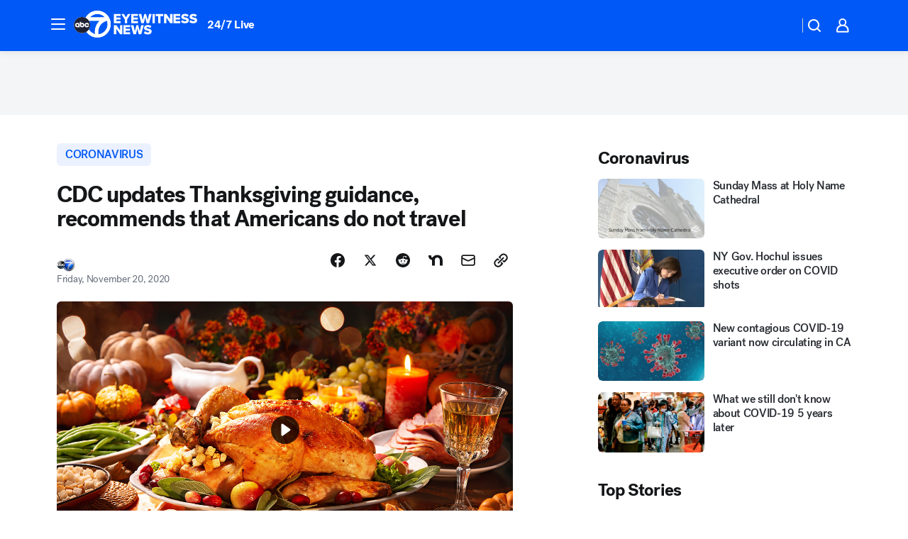

--- FILE ---
content_type: text/html; charset=utf-8
request_url: https://abc7chicago.com/post/cdc-thanksgiving-travel-covid-19/8096845/?userab=abc_web_player-460*variant_a_abc_control-1900%2Cotv_web_player-461*variant_a_otv_control-1902
body_size: 59485
content:

        <!DOCTYPE html>
        <html lang="en" lang="en">
            <head>
                <!-- ABCOTV | 183a0fd941c6 | 6383 | bca2f6a2fc9dacd47f5097689c894ade5ad20aa1 | abc7chicago.com | Tue, 25 Nov 2025 13:03:27 GMT -->
                <meta charSet="utf-8" />
                <meta name="viewport" content="initial-scale=1.0, maximum-scale=3.0, user-scalable=yes" />
                <meta http-equiv="x-ua-compatible" content="IE=edge,chrome=1" />
                <meta property="og:locale" content="en_US" />
                <link href="https://cdn.abcotvs.net/abcotv" rel="preconnect" crossorigin />
                
                <link data-react-helmet="true" rel="alternate" hreflang="en" href="https://abc7chicago.com/post/cdc-thanksgiving-travel-covid-19/8096845/"/><link data-react-helmet="true" rel="shortcut icon" href="https://cdn.abcotvs.net/abcotv/assets/news/wls/images/logos/favicon.ico"/><link data-react-helmet="true" rel="manifest" href="/manifest.json"/><link data-react-helmet="true" rel="alternate" href="//abc7chicago.com/feed/" title="ABC7 Chicago RSS" type="application/rss+xml"/><link data-react-helmet="true" rel="alternate" href="android-app://com.abclocal.wls.news/http/abc7chicago.com/story/8096845"/><link data-react-helmet="true" rel="canonical" href="https://abc7chicago.com/post/cdc-thanksgiving-travel-covid-19/8096845/"/><link data-react-helmet="true" rel="amphtml" href="https://abc7chicago.com/amp/post/cdc-thanksgiving-travel-covid-19/8096845/"/><link data-react-helmet="true" href="//assets-cdn.abcotvs.net/abcotv/bca2f6a2fc9d-release-11-12-2025.8/client/abcotv/css/fusion-ffa01a30.css" rel="stylesheet"/><link data-react-helmet="true" href="//assets-cdn.abcotvs.net/abcotv/bca2f6a2fc9d-release-11-12-2025.8/client/abcotv/css/7987-3f6c1b98.css" rel="stylesheet"/><link data-react-helmet="true" href="//assets-cdn.abcotvs.net/abcotv/bca2f6a2fc9d-release-11-12-2025.8/client/abcotv/css/abcotv-fecb128a.css" rel="stylesheet"/><link data-react-helmet="true" href="//assets-cdn.abcotvs.net/abcotv/bca2f6a2fc9d-release-11-12-2025.8/client/abcotv/css/4037-607b0835.css" rel="stylesheet"/><link data-react-helmet="true" href="//assets-cdn.abcotvs.net/abcotv/bca2f6a2fc9d-release-11-12-2025.8/client/abcotv/css/1058-7debb770.css" rel="stylesheet"/><link data-react-helmet="true" href="//assets-cdn.abcotvs.net/abcotv/bca2f6a2fc9d-release-11-12-2025.8/client/abcotv/css/prism-story-46058bad.css" rel="stylesheet"/>
                <script>
                    window.__dataLayer = {"helpersEnabled":true,"page":{},"pzn":{},"site":{"device":"desktop","portal":"news"},"visitor":{}},
                        consentToken = window.localStorage.getItem('consentToken');

                    if (consentToken) {
                        console.log('consentToken', JSON.parse(consentToken))
                        window.__dataLayer.visitor = { consent : JSON.parse(consentToken) }; 
                    }
                </script>
                <script src="https://dcf.espn.com/TWDC-DTCI/prod/Bootstrap.js"></script>
                <link rel="preload" as="font" href="https://s.abcnews.com/assets/dtci/fonts/post-grotesk/PostGrotesk-Book.woff2" crossorigin>
<link rel="preload" as="font" href="https://s.abcnews.com/assets/dtci/fonts/post-grotesk/PostGrotesk-Bold.woff2" crossorigin>
<link rel="preload" as="font" href="https://s.abcnews.com/assets/dtci/fonts/post-grotesk/PostGrotesk-Medium.woff2" crossorigin>
<link rel="preload" as="font" href="https://s.abcnews.com/assets/dtci/fonts/klim/tiempos/TiemposText-Regular.woff2" crossorigin>
                <script src="//assets-cdn.abcotvs.net/abcotv/bca2f6a2fc9d-release-11-12-2025.8/client/abcotv/runtime-14f19450.js" defer></script><script src="//assets-cdn.abcotvs.net/abcotv/bca2f6a2fc9d-release-11-12-2025.8/client/abcotv/7987-1fb9b2cd.js" defer></script><script src="//assets-cdn.abcotvs.net/abcotv/bca2f6a2fc9d-release-11-12-2025.8/client/abcotv/507-c7ed365d.js" defer></script><script src="//assets-cdn.abcotvs.net/abcotv/bca2f6a2fc9d-release-11-12-2025.8/client/abcotv/7299-56163442.js" defer></script><script src="//assets-cdn.abcotvs.net/abcotv/bca2f6a2fc9d-release-11-12-2025.8/client/abcotv/2561-2bebf93f.js" defer></script><script src="//assets-cdn.abcotvs.net/abcotv/bca2f6a2fc9d-release-11-12-2025.8/client/abcotv/8494-c13544f0.js" defer></script><script src="//assets-cdn.abcotvs.net/abcotv/bca2f6a2fc9d-release-11-12-2025.8/client/abcotv/2433-6b3fc2ed.js" defer></script><script src="//assets-cdn.abcotvs.net/abcotv/bca2f6a2fc9d-release-11-12-2025.8/client/abcotv/4037-0a28bbfa.js" defer></script><script src="//assets-cdn.abcotvs.net/abcotv/bca2f6a2fc9d-release-11-12-2025.8/client/abcotv/8317-93d27075.js" defer></script><script src="//assets-cdn.abcotvs.net/abcotv/bca2f6a2fc9d-release-11-12-2025.8/client/abcotv/1361-ae4c5f00.js" defer></script><script src="//assets-cdn.abcotvs.net/abcotv/bca2f6a2fc9d-release-11-12-2025.8/client/abcotv/8115-0ce0b856.js" defer></script><script src="//assets-cdn.abcotvs.net/abcotv/bca2f6a2fc9d-release-11-12-2025.8/client/abcotv/9156-7bb906bd.js" defer></script><script src="//assets-cdn.abcotvs.net/abcotv/bca2f6a2fc9d-release-11-12-2025.8/client/abcotv/1837-d6b24a22.js" defer></script><script src="//assets-cdn.abcotvs.net/abcotv/bca2f6a2fc9d-release-11-12-2025.8/client/abcotv/3167-7b9694a6.js" defer></script><script src="//assets-cdn.abcotvs.net/abcotv/bca2f6a2fc9d-release-11-12-2025.8/client/abcotv/8561-9678c453.js" defer></script><script src="//assets-cdn.abcotvs.net/abcotv/bca2f6a2fc9d-release-11-12-2025.8/client/abcotv/1058-0970e931.js" defer></script>
                <link rel="prefetch" href="//assets-cdn.abcotvs.net/abcotv/bca2f6a2fc9d-release-11-12-2025.8/client/abcotv/_manifest.js" as="script" /><link rel="prefetch" href="//assets-cdn.abcotvs.net/abcotv/bca2f6a2fc9d-release-11-12-2025.8/client/abcotv/abcotv-80404658.js" as="script" />
<link rel="prefetch" href="//assets-cdn.abcotvs.net/abcotv/bca2f6a2fc9d-release-11-12-2025.8/client/abcotv/prism-story-1b7cb519.js" as="script" />
                <title data-react-helmet="true">CDC updates Thanksgiving guidance, recommends that Americans do not travel after US passes grim milestone of 250,000 COVID 19 deaths - ABC7 Chicago</title>
                <meta data-react-helmet="true" name="description" content="The Centers for Disease Control and Prevention adjusted its guidance Thursday to recommend that Americans do not travel for the Thanksgiving holiday next week."/><meta data-react-helmet="true" name="keywords" content="cdc thanksgiving, thanksgiving travel, cdc, covid, covid 19, covid us, covid cases, covid travel, thanksgiving 2020, covid deaths us, 8096845"/><meta data-react-helmet="true" name="tags" content="Coronavirus,covid-19,cdc,thanksgiving,covid-19-pandemic,abc7ny-instagram,abc7newsbayarea-instagram"/><meta data-react-helmet="true" name="apple-itunes-app" content="app-id=402259941, affiliate-data=ct=wls-smart-banner&amp;pt=302756, app-argument=https://abc7chicago.com/story/8096845"/><meta data-react-helmet="true" property="fb:app_id" content="381722608635006"/><meta data-react-helmet="true" property="fb:pages" content="165583971161"/><meta data-react-helmet="true" property="og:site_name" content="ABC7 Chicago"/><meta data-react-helmet="true" property="og:url" content="https://abc7chicago.com/post/cdc-thanksgiving-travel-covid-19/8096845/"/><meta data-react-helmet="true" property="og:title" content="CDC updates Thanksgiving guidance, recommends that Americans do not travel"/><meta data-react-helmet="true" property="og:description" content="CDC posted new guidance on Thursday, recommending Americans do not travel for Thanksgiving next week."/><meta data-react-helmet="true" property="og:image" content="https://cdn.abcotvs.com/dip/images/8079285_shuttestock-thanksgiving-meals-img.jpg?w=1600"/><meta data-react-helmet="true" property="og:type" content="article"/><meta data-react-helmet="true" name="twitter:site" content="@abc7chicago"/><meta data-react-helmet="true" name="twitter:creator" content="@abc7chicago"/><meta data-react-helmet="true" name="twitter:url" content="https://abc7chicago.com/post/cdc-thanksgiving-travel-covid-19/8096845/"/><meta data-react-helmet="true" name="twitter:title" content="CDC updates Thanksgiving guidance, recommends that Americans do not travel"/><meta data-react-helmet="true" name="twitter:description" content="CDC posted new guidance on Thursday, recommending Americans do not travel for Thanksgiving next week."/><meta data-react-helmet="true" name="twitter:card" content="summary_large_image"/><meta data-react-helmet="true" name="twitter:image" content="https://cdn.abcotvs.com/dip/images/8079285_shuttestock-thanksgiving-meals-img.jpg?w=1600"/><meta data-react-helmet="true" name="twitter:app:name:iphone" content="wls"/><meta data-react-helmet="true" name="twitter:app:id:iphone" content="402259941"/><meta data-react-helmet="true" name="twitter:app:name:googleplay" content="wls"/><meta data-react-helmet="true" name="twitter:app:id:googleplay" content="com.abclocal.wls.news"/><meta data-react-helmet="true" property="article:published_time" content="2020-11-19T17:01:00Z"/><meta data-react-helmet="true" property="article:modified_time" content="2020-11-20T10:50:38Z"/><meta data-react-helmet="true" property="article:section" content="health"/><meta data-react-helmet="true" name="title" content="CDC updates Thanksgiving guidance, recommends that Americans do not travel"/><meta data-react-helmet="true" name="medium" content="website"/><meta data-react-helmet="true" name="robots" content="max-image-preview:large"/>
                <script data-react-helmet="true" src="https://scripts.webcontentassessor.com/scripts/9ea8e122d232d7fe0315fb6192a1844ed2d5312b670e73d4ef62d7da31afd809"></script><script data-react-helmet="true" type="application/ld+json">{"@context":"http://schema.org/","@type":"NewsArticle","mainEntityOfPage":{"@id":"https://abc7chicago.com/post/cdc-thanksgiving-travel-covid-19/8096845/","@type":"WebPage"},"about":[{"name":" Coronavirus","@type":"Thing"}],"author":[{"name":"","@type":"Person"}],"dateline":"","dateModified":"2020-11-20T10:50:38.000Z","datePublished":"2020-11-20T10:50:38.000Z","headline":"CDC updates Thanksgiving guidance, recommends that Americans do not travel","mentions":[{"name":" HEALTH & FITNESS","@type":"Thing"},{"name":" CORONAVIRUS","@type":"Thing"},{"name":" COVID 19","@type":"Thing"},{"name":" CDC","@type":"Thing"},{"name":" THANKSGIVING","@type":"Thing"},{"name":" COVID 19 PANDEMIC","@type":"Thing"}],"publisher":{"name":"","logo":{"url":"","width":0,"height":0,"@type":"ImageObject"},"@type":"Organization"}}</script>
                
                <script data-rum-type="legacy" data-rum-pct="100">(() => {function gc(n){n=document.cookie.match("(^|;) ?"+n+"=([^;]*)(;|$)");return n?n[2]:null}function sc(n){document.cookie=n}function smpl(n){n/=100;return!!n&&Math.random()<=n}var _nr=!1,_nrCookie=gc("_nr");null!==_nrCookie?"1"===_nrCookie&&(_nr=!0):smpl(100)?(_nr=!0,sc("_nr=1; path=/")):(_nr=!1,sc("_nr=0; path=/"));_nr && (() => {;window.NREUM||(NREUM={});NREUM.init={distributed_tracing:{enabled:true},privacy:{cookies_enabled:true},ajax:{deny_list:["bam.nr-data.net"]}};;NREUM.info = {"beacon":"bam.nr-data.net","errorBeacon":"bam.nr-data.net","sa":1,"licenseKey":"5985ced6ff","applicationID":"367459870"};__nr_require=function(t,e,n){function r(n){if(!e[n]){var o=e[n]={exports:{}};t[n][0].call(o.exports,function(e){var o=t[n][1][e];return r(o||e)},o,o.exports)}return e[n].exports}if("function"==typeof __nr_require)return __nr_require;for(var o=0;o<n.length;o++)r(n[o]);return r}({1:[function(t,e,n){function r(t){try{s.console&&console.log(t)}catch(e){}}var o,i=t("ee"),a=t(31),s={};try{o=localStorage.getItem("__nr_flags").split(","),console&&"function"==typeof console.log&&(s.console=!0,o.indexOf("dev")!==-1&&(s.dev=!0),o.indexOf("nr_dev")!==-1&&(s.nrDev=!0))}catch(c){}s.nrDev&&i.on("internal-error",function(t){r(t.stack)}),s.dev&&i.on("fn-err",function(t,e,n){r(n.stack)}),s.dev&&(r("NR AGENT IN DEVELOPMENT MODE"),r("flags: "+a(s,function(t,e){return t}).join(", ")))},{}],2:[function(t,e,n){function r(t,e,n,r,s){try{l?l-=1:o(s||new UncaughtException(t,e,n),!0)}catch(f){try{i("ierr",[f,c.now(),!0])}catch(d){}}return"function"==typeof u&&u.apply(this,a(arguments))}function UncaughtException(t,e,n){this.message=t||"Uncaught error with no additional information",this.sourceURL=e,this.line=n}function o(t,e){var n=e?null:c.now();i("err",[t,n])}var i=t("handle"),a=t(32),s=t("ee"),c=t("loader"),f=t("gos"),u=window.onerror,d=!1,p="nr@seenError";if(!c.disabled){var l=0;c.features.err=!0,t(1),window.onerror=r;try{throw new Error}catch(h){"stack"in h&&(t(14),t(13),"addEventListener"in window&&t(7),c.xhrWrappable&&t(15),d=!0)}s.on("fn-start",function(t,e,n){d&&(l+=1)}),s.on("fn-err",function(t,e,n){d&&!n[p]&&(f(n,p,function(){return!0}),this.thrown=!0,o(n))}),s.on("fn-end",function(){d&&!this.thrown&&l>0&&(l-=1)}),s.on("internal-error",function(t){i("ierr",[t,c.now(),!0])})}},{}],3:[function(t,e,n){var r=t("loader");r.disabled||(r.features.ins=!0)},{}],4:[function(t,e,n){function r(){U++,L=g.hash,this[u]=y.now()}function o(){U--,g.hash!==L&&i(0,!0);var t=y.now();this[h]=~~this[h]+t-this[u],this[d]=t}function i(t,e){E.emit("newURL",[""+g,e])}function a(t,e){t.on(e,function(){this[e]=y.now()})}var s="-start",c="-end",f="-body",u="fn"+s,d="fn"+c,p="cb"+s,l="cb"+c,h="jsTime",m="fetch",v="addEventListener",w=window,g=w.location,y=t("loader");if(w[v]&&y.xhrWrappable&&!y.disabled){var x=t(11),b=t(12),E=t(9),R=t(7),O=t(14),T=t(8),S=t(15),P=t(10),M=t("ee"),C=M.get("tracer"),N=t(23);t(17),y.features.spa=!0;var L,U=0;M.on(u,r),b.on(p,r),P.on(p,r),M.on(d,o),b.on(l,o),P.on(l,o),M.buffer([u,d,"xhr-resolved"]),R.buffer([u]),O.buffer(["setTimeout"+c,"clearTimeout"+s,u]),S.buffer([u,"new-xhr","send-xhr"+s]),T.buffer([m+s,m+"-done",m+f+s,m+f+c]),E.buffer(["newURL"]),x.buffer([u]),b.buffer(["propagate",p,l,"executor-err","resolve"+s]),C.buffer([u,"no-"+u]),P.buffer(["new-jsonp","cb-start","jsonp-error","jsonp-end"]),a(T,m+s),a(T,m+"-done"),a(P,"new-jsonp"),a(P,"jsonp-end"),a(P,"cb-start"),E.on("pushState-end",i),E.on("replaceState-end",i),w[v]("hashchange",i,N(!0)),w[v]("load",i,N(!0)),w[v]("popstate",function(){i(0,U>1)},N(!0))}},{}],5:[function(t,e,n){function r(){var t=new PerformanceObserver(function(t,e){var n=t.getEntries();s(v,[n])});try{t.observe({entryTypes:["resource"]})}catch(e){}}function o(t){if(s(v,[window.performance.getEntriesByType(w)]),window.performance["c"+p])try{window.performance[h](m,o,!1)}catch(t){}else try{window.performance[h]("webkit"+m,o,!1)}catch(t){}}function i(t){}if(window.performance&&window.performance.timing&&window.performance.getEntriesByType){var a=t("ee"),s=t("handle"),c=t(14),f=t(13),u=t(6),d=t(23),p="learResourceTimings",l="addEventListener",h="removeEventListener",m="resourcetimingbufferfull",v="bstResource",w="resource",g="-start",y="-end",x="fn"+g,b="fn"+y,E="bstTimer",R="pushState",O=t("loader");if(!O.disabled){O.features.stn=!0,t(9),"addEventListener"in window&&t(7);var T=NREUM.o.EV;a.on(x,function(t,e){var n=t[0];n instanceof T&&(this.bstStart=O.now())}),a.on(b,function(t,e){var n=t[0];n instanceof T&&s("bst",[n,e,this.bstStart,O.now()])}),c.on(x,function(t,e,n){this.bstStart=O.now(),this.bstType=n}),c.on(b,function(t,e){s(E,[e,this.bstStart,O.now(),this.bstType])}),f.on(x,function(){this.bstStart=O.now()}),f.on(b,function(t,e){s(E,[e,this.bstStart,O.now(),"requestAnimationFrame"])}),a.on(R+g,function(t){this.time=O.now(),this.startPath=location.pathname+location.hash}),a.on(R+y,function(t){s("bstHist",[location.pathname+location.hash,this.startPath,this.time])}),u()?(s(v,[window.performance.getEntriesByType("resource")]),r()):l in window.performance&&(window.performance["c"+p]?window.performance[l](m,o,d(!1)):window.performance[l]("webkit"+m,o,d(!1))),document[l]("scroll",i,d(!1)),document[l]("keypress",i,d(!1)),document[l]("click",i,d(!1))}}},{}],6:[function(t,e,n){e.exports=function(){return"PerformanceObserver"in window&&"function"==typeof window.PerformanceObserver}},{}],7:[function(t,e,n){function r(t){for(var e=t;e&&!e.hasOwnProperty(u);)e=Object.getPrototypeOf(e);e&&o(e)}function o(t){s.inPlace(t,[u,d],"-",i)}function i(t,e){return t[1]}var a=t("ee").get("events"),s=t("wrap-function")(a,!0),c=t("gos"),f=XMLHttpRequest,u="addEventListener",d="removeEventListener";e.exports=a,"getPrototypeOf"in Object?(r(document),r(window),r(f.prototype)):f.prototype.hasOwnProperty(u)&&(o(window),o(f.prototype)),a.on(u+"-start",function(t,e){var n=t[1];if(null!==n&&("function"==typeof n||"object"==typeof n)){var r=c(n,"nr@wrapped",function(){function t(){if("function"==typeof n.handleEvent)return n.handleEvent.apply(n,arguments)}var e={object:t,"function":n}[typeof n];return e?s(e,"fn-",null,e.name||"anonymous"):n});this.wrapped=t[1]=r}}),a.on(d+"-start",function(t){t[1]=this.wrapped||t[1]})},{}],8:[function(t,e,n){function r(t,e,n){var r=t[e];"function"==typeof r&&(t[e]=function(){var t=i(arguments),e={};o.emit(n+"before-start",[t],e);var a;e[m]&&e[m].dt&&(a=e[m].dt);var s=r.apply(this,t);return o.emit(n+"start",[t,a],s),s.then(function(t){return o.emit(n+"end",[null,t],s),t},function(t){throw o.emit(n+"end",[t],s),t})})}var o=t("ee").get("fetch"),i=t(32),a=t(31);e.exports=o;var s=window,c="fetch-",f=c+"body-",u=["arrayBuffer","blob","json","text","formData"],d=s.Request,p=s.Response,l=s.fetch,h="prototype",m="nr@context";d&&p&&l&&(a(u,function(t,e){r(d[h],e,f),r(p[h],e,f)}),r(s,"fetch",c),o.on(c+"end",function(t,e){var n=this;if(e){var r=e.headers.get("content-length");null!==r&&(n.rxSize=r),o.emit(c+"done",[null,e],n)}else o.emit(c+"done",[t],n)}))},{}],9:[function(t,e,n){var r=t("ee").get("history"),o=t("wrap-function")(r);e.exports=r;var i=window.history&&window.history.constructor&&window.history.constructor.prototype,a=window.history;i&&i.pushState&&i.replaceState&&(a=i),o.inPlace(a,["pushState","replaceState"],"-")},{}],10:[function(t,e,n){function r(t){function e(){f.emit("jsonp-end",[],l),t.removeEventListener("load",e,c(!1)),t.removeEventListener("error",n,c(!1))}function n(){f.emit("jsonp-error",[],l),f.emit("jsonp-end",[],l),t.removeEventListener("load",e,c(!1)),t.removeEventListener("error",n,c(!1))}var r=t&&"string"==typeof t.nodeName&&"script"===t.nodeName.toLowerCase();if(r){var o="function"==typeof t.addEventListener;if(o){var a=i(t.src);if(a){var d=s(a),p="function"==typeof d.parent[d.key];if(p){var l={};u.inPlace(d.parent,[d.key],"cb-",l),t.addEventListener("load",e,c(!1)),t.addEventListener("error",n,c(!1)),f.emit("new-jsonp",[t.src],l)}}}}}function o(){return"addEventListener"in window}function i(t){var e=t.match(d);return e?e[1]:null}function a(t,e){var n=t.match(l),r=n[1],o=n[3];return o?a(o,e[r]):e[r]}function s(t){var e=t.match(p);return e&&e.length>=3?{key:e[2],parent:a(e[1],window)}:{key:t,parent:window}}var c=t(23),f=t("ee").get("jsonp"),u=t("wrap-function")(f);if(e.exports=f,o()){var d=/[?&](?:callback|cb)=([^&#]+)/,p=/(.*).([^.]+)/,l=/^(w+)(.|$)(.*)$/,h=["appendChild","insertBefore","replaceChild"];Node&&Node.prototype&&Node.prototype.appendChild?u.inPlace(Node.prototype,h,"dom-"):(u.inPlace(HTMLElement.prototype,h,"dom-"),u.inPlace(HTMLHeadElement.prototype,h,"dom-"),u.inPlace(HTMLBodyElement.prototype,h,"dom-")),f.on("dom-start",function(t){r(t[0])})}},{}],11:[function(t,e,n){var r=t("ee").get("mutation"),o=t("wrap-function")(r),i=NREUM.o.MO;e.exports=r,i&&(window.MutationObserver=function(t){return this instanceof i?new i(o(t,"fn-")):i.apply(this,arguments)},MutationObserver.prototype=i.prototype)},{}],12:[function(t,e,n){function r(t){var e=i.context(),n=s(t,"executor-",e,null,!1),r=new f(n);return i.context(r).getCtx=function(){return e},r}var o=t("wrap-function"),i=t("ee").get("promise"),a=t("ee").getOrSetContext,s=o(i),c=t(31),f=NREUM.o.PR;e.exports=i,f&&(window.Promise=r,["all","race"].forEach(function(t){var e=f[t];f[t]=function(n){function r(t){return function(){i.emit("propagate",[null,!o],a,!1,!1),o=o||!t}}var o=!1;c(n,function(e,n){Promise.resolve(n).then(r("all"===t),r(!1))});var a=e.apply(f,arguments),s=f.resolve(a);return s}}),["resolve","reject"].forEach(function(t){var e=f[t];f[t]=function(t){var n=e.apply(f,arguments);return t!==n&&i.emit("propagate",[t,!0],n,!1,!1),n}}),f.prototype["catch"]=function(t){return this.then(null,t)},f.prototype=Object.create(f.prototype,{constructor:{value:r}}),c(Object.getOwnPropertyNames(f),function(t,e){try{r[e]=f[e]}catch(n){}}),o.wrapInPlace(f.prototype,"then",function(t){return function(){var e=this,n=o.argsToArray.apply(this,arguments),r=a(e);r.promise=e,n[0]=s(n[0],"cb-",r,null,!1),n[1]=s(n[1],"cb-",r,null,!1);var c=t.apply(this,n);return r.nextPromise=c,i.emit("propagate",[e,!0],c,!1,!1),c}}),i.on("executor-start",function(t){t[0]=s(t[0],"resolve-",this,null,!1),t[1]=s(t[1],"resolve-",this,null,!1)}),i.on("executor-err",function(t,e,n){t[1](n)}),i.on("cb-end",function(t,e,n){i.emit("propagate",[n,!0],this.nextPromise,!1,!1)}),i.on("propagate",function(t,e,n){this.getCtx&&!e||(this.getCtx=function(){if(t instanceof Promise)var e=i.context(t);return e&&e.getCtx?e.getCtx():this})}),r.toString=function(){return""+f})},{}],13:[function(t,e,n){var r=t("ee").get("raf"),o=t("wrap-function")(r),i="equestAnimationFrame";e.exports=r,o.inPlace(window,["r"+i,"mozR"+i,"webkitR"+i,"msR"+i],"raf-"),r.on("raf-start",function(t){t[0]=o(t[0],"fn-")})},{}],14:[function(t,e,n){function r(t,e,n){t[0]=a(t[0],"fn-",null,n)}function o(t,e,n){this.method=n,this.timerDuration=isNaN(t[1])?0:+t[1],t[0]=a(t[0],"fn-",this,n)}var i=t("ee").get("timer"),a=t("wrap-function")(i),s="setTimeout",c="setInterval",f="clearTimeout",u="-start",d="-";e.exports=i,a.inPlace(window,[s,"setImmediate"],s+d),a.inPlace(window,[c],c+d),a.inPlace(window,[f,"clearImmediate"],f+d),i.on(c+u,r),i.on(s+u,o)},{}],15:[function(t,e,n){function r(t,e){d.inPlace(e,["onreadystatechange"],"fn-",s)}function o(){var t=this,e=u.context(t);t.readyState>3&&!e.resolved&&(e.resolved=!0,u.emit("xhr-resolved",[],t)),d.inPlace(t,y,"fn-",s)}function i(t){x.push(t),m&&(E?E.then(a):w?w(a):(R=-R,O.data=R))}function a(){for(var t=0;t<x.length;t++)r([],x[t]);x.length&&(x=[])}function s(t,e){return e}function c(t,e){for(var n in t)e[n]=t[n];return e}t(7);var f=t("ee"),u=f.get("xhr"),d=t("wrap-function")(u),p=t(23),l=NREUM.o,h=l.XHR,m=l.MO,v=l.PR,w=l.SI,g="readystatechange",y=["onload","onerror","onabort","onloadstart","onloadend","onprogress","ontimeout"],x=[];e.exports=u;var b=window.XMLHttpRequest=function(t){var e=new h(t);try{u.emit("new-xhr",[e],e),e.addEventListener(g,o,p(!1))}catch(n){try{u.emit("internal-error",[n])}catch(r){}}return e};if(c(h,b),b.prototype=h.prototype,d.inPlace(b.prototype,["open","send"],"-xhr-",s),u.on("send-xhr-start",function(t,e){r(t,e),i(e)}),u.on("open-xhr-start",r),m){var E=v&&v.resolve();if(!w&&!v){var R=1,O=document.createTextNode(R);new m(a).observe(O,{characterData:!0})}}else f.on("fn-end",function(t){t[0]&&t[0].type===g||a()})},{}],16:[function(t,e,n){function r(t){if(!s(t))return null;var e=window.NREUM;if(!e.loader_config)return null;var n=(e.loader_config.accountID||"").toString()||null,r=(e.loader_config.agentID||"").toString()||null,f=(e.loader_config.trustKey||"").toString()||null;if(!n||!r)return null;var h=l.generateSpanId(),m=l.generateTraceId(),v=Date.now(),w={spanId:h,traceId:m,timestamp:v};return(t.sameOrigin||c(t)&&p())&&(w.traceContextParentHeader=o(h,m),w.traceContextStateHeader=i(h,v,n,r,f)),(t.sameOrigin&&!u()||!t.sameOrigin&&c(t)&&d())&&(w.newrelicHeader=a(h,m,v,n,r,f)),w}function o(t,e){return"00-"+e+"-"+t+"-01"}function i(t,e,n,r,o){var i=0,a="",s=1,c="",f="";return o+"@nr="+i+"-"+s+"-"+n+"-"+r+"-"+t+"-"+a+"-"+c+"-"+f+"-"+e}function a(t,e,n,r,o,i){var a="btoa"in window&&"function"==typeof window.btoa;if(!a)return null;var s={v:[0,1],d:{ty:"Browser",ac:r,ap:o,id:t,tr:e,ti:n}};return i&&r!==i&&(s.d.tk=i),btoa(JSON.stringify(s))}function s(t){return f()&&c(t)}function c(t){var e=!1,n={};if("init"in NREUM&&"distributed_tracing"in NREUM.init&&(n=NREUM.init.distributed_tracing),t.sameOrigin)e=!0;else if(n.allowed_origins instanceof Array)for(var r=0;r<n.allowed_origins.length;r++){var o=h(n.allowed_origins[r]);if(t.hostname===o.hostname&&t.protocol===o.protocol&&t.port===o.port){e=!0;break}}return e}function f(){return"init"in NREUM&&"distributed_tracing"in NREUM.init&&!!NREUM.init.distributed_tracing.enabled}function u(){return"init"in NREUM&&"distributed_tracing"in NREUM.init&&!!NREUM.init.distributed_tracing.exclude_newrelic_header}function d(){return"init"in NREUM&&"distributed_tracing"in NREUM.init&&NREUM.init.distributed_tracing.cors_use_newrelic_header!==!1}function p(){return"init"in NREUM&&"distributed_tracing"in NREUM.init&&!!NREUM.init.distributed_tracing.cors_use_tracecontext_headers}var l=t(28),h=t(18);e.exports={generateTracePayload:r,shouldGenerateTrace:s}},{}],17:[function(t,e,n){function r(t){var e=this.params,n=this.metrics;if(!this.ended){this.ended=!0;for(var r=0;r<p;r++)t.removeEventListener(d[r],this.listener,!1);return e.protocol&&"data"===e.protocol?void g("Ajax/DataUrl/Excluded"):void(e.aborted||(n.duration=a.now()-this.startTime,this.loadCaptureCalled||4!==t.readyState?null==e.status&&(e.status=0):i(this,t),n.cbTime=this.cbTime,s("xhr",[e,n,this.startTime,this.endTime,"xhr"],this)))}}function o(t,e){var n=c(e),r=t.params;r.hostname=n.hostname,r.port=n.port,r.protocol=n.protocol,r.host=n.hostname+":"+n.port,r.pathname=n.pathname,t.parsedOrigin=n,t.sameOrigin=n.sameOrigin}function i(t,e){t.params.status=e.status;var n=v(e,t.lastSize);if(n&&(t.metrics.rxSize=n),t.sameOrigin){var r=e.getResponseHeader("X-NewRelic-App-Data");r&&(t.params.cat=r.split(", ").pop())}t.loadCaptureCalled=!0}var a=t("loader");if(a.xhrWrappable&&!a.disabled){var s=t("handle"),c=t(18),f=t(16).generateTracePayload,u=t("ee"),d=["load","error","abort","timeout"],p=d.length,l=t("id"),h=t(24),m=t(22),v=t(19),w=t(23),g=t(25).recordSupportability,y=NREUM.o.REQ,x=window.XMLHttpRequest;a.features.xhr=!0,t(15),t(8),u.on("new-xhr",function(t){var e=this;e.totalCbs=0,e.called=0,e.cbTime=0,e.end=r,e.ended=!1,e.xhrGuids={},e.lastSize=null,e.loadCaptureCalled=!1,e.params=this.params||{},e.metrics=this.metrics||{},t.addEventListener("load",function(n){i(e,t)},w(!1)),h&&(h>34||h<10)||t.addEventListener("progress",function(t){e.lastSize=t.loaded},w(!1))}),u.on("open-xhr-start",function(t){this.params={method:t[0]},o(this,t[1]),this.metrics={}}),u.on("open-xhr-end",function(t,e){"loader_config"in NREUM&&"xpid"in NREUM.loader_config&&this.sameOrigin&&e.setRequestHeader("X-NewRelic-ID",NREUM.loader_config.xpid);var n=f(this.parsedOrigin);if(n){var r=!1;n.newrelicHeader&&(e.setRequestHeader("newrelic",n.newrelicHeader),r=!0),n.traceContextParentHeader&&(e.setRequestHeader("traceparent",n.traceContextParentHeader),n.traceContextStateHeader&&e.setRequestHeader("tracestate",n.traceContextStateHeader),r=!0),r&&(this.dt=n)}}),u.on("send-xhr-start",function(t,e){var n=this.metrics,r=t[0],o=this;if(n&&r){var i=m(r);i&&(n.txSize=i)}this.startTime=a.now(),this.listener=function(t){try{"abort"!==t.type||o.loadCaptureCalled||(o.params.aborted=!0),("load"!==t.type||o.called===o.totalCbs&&(o.onloadCalled||"function"!=typeof e.onload))&&o.end(e)}catch(n){try{u.emit("internal-error",[n])}catch(r){}}};for(var s=0;s<p;s++)e.addEventListener(d[s],this.listener,w(!1))}),u.on("xhr-cb-time",function(t,e,n){this.cbTime+=t,e?this.onloadCalled=!0:this.called+=1,this.called!==this.totalCbs||!this.onloadCalled&&"function"==typeof n.onload||this.end(n)}),u.on("xhr-load-added",function(t,e){var n=""+l(t)+!!e;this.xhrGuids&&!this.xhrGuids[n]&&(this.xhrGuids[n]=!0,this.totalCbs+=1)}),u.on("xhr-load-removed",function(t,e){var n=""+l(t)+!!e;this.xhrGuids&&this.xhrGuids[n]&&(delete this.xhrGuids[n],this.totalCbs-=1)}),u.on("xhr-resolved",function(){this.endTime=a.now()}),u.on("addEventListener-end",function(t,e){e instanceof x&&"load"===t[0]&&u.emit("xhr-load-added",[t[1],t[2]],e)}),u.on("removeEventListener-end",function(t,e){e instanceof x&&"load"===t[0]&&u.emit("xhr-load-removed",[t[1],t[2]],e)}),u.on("fn-start",function(t,e,n){e instanceof x&&("onload"===n&&(this.onload=!0),("load"===(t[0]&&t[0].type)||this.onload)&&(this.xhrCbStart=a.now()))}),u.on("fn-end",function(t,e){this.xhrCbStart&&u.emit("xhr-cb-time",[a.now()-this.xhrCbStart,this.onload,e],e)}),u.on("fetch-before-start",function(t){function e(t,e){var n=!1;return e.newrelicHeader&&(t.set("newrelic",e.newrelicHeader),n=!0),e.traceContextParentHeader&&(t.set("traceparent",e.traceContextParentHeader),e.traceContextStateHeader&&t.set("tracestate",e.traceContextStateHeader),n=!0),n}var n,r=t[1]||{};"string"==typeof t[0]?n=t[0]:t[0]&&t[0].url?n=t[0].url:window.URL&&t[0]&&t[0]instanceof URL&&(n=t[0].href),n&&(this.parsedOrigin=c(n),this.sameOrigin=this.parsedOrigin.sameOrigin);var o=f(this.parsedOrigin);if(o&&(o.newrelicHeader||o.traceContextParentHeader))if("string"==typeof t[0]||window.URL&&t[0]&&t[0]instanceof URL){var i={};for(var a in r)i[a]=r[a];i.headers=new Headers(r.headers||{}),e(i.headers,o)&&(this.dt=o),t.length>1?t[1]=i:t.push(i)}else t[0]&&t[0].headers&&e(t[0].headers,o)&&(this.dt=o)}),u.on("fetch-start",function(t,e){this.params={},this.metrics={},this.startTime=a.now(),this.dt=e,t.length>=1&&(this.target=t[0]),t.length>=2&&(this.opts=t[1]);var n,r=this.opts||{},i=this.target;if("string"==typeof i?n=i:"object"==typeof i&&i instanceof y?n=i.url:window.URL&&"object"==typeof i&&i instanceof URL&&(n=i.href),o(this,n),"data"!==this.params.protocol){var s=(""+(i&&i instanceof y&&i.method||r.method||"GET")).toUpperCase();this.params.method=s,this.txSize=m(r.body)||0}}),u.on("fetch-done",function(t,e){if(this.endTime=a.now(),this.params||(this.params={}),"data"===this.params.protocol)return void g("Ajax/DataUrl/Excluded");this.params.status=e?e.status:0;var n;"string"==typeof this.rxSize&&this.rxSize.length>0&&(n=+this.rxSize);var r={txSize:this.txSize,rxSize:n,duration:a.now()-this.startTime};s("xhr",[this.params,r,this.startTime,this.endTime,"fetch"],this)})}},{}],18:[function(t,e,n){var r={};e.exports=function(t){if(t in r)return r[t];if(0===(t||"").indexOf("data:"))return{protocol:"data"};var e=document.createElement("a"),n=window.location,o={};e.href=t,o.port=e.port;var i=e.href.split("://");!o.port&&i[1]&&(o.port=i[1].split("/")[0].split("@").pop().split(":")[1]),o.port&&"0"!==o.port||(o.port="https"===i[0]?"443":"80"),o.hostname=e.hostname||n.hostname,o.pathname=e.pathname,o.protocol=i[0],"/"!==o.pathname.charAt(0)&&(o.pathname="/"+o.pathname);var a=!e.protocol||":"===e.protocol||e.protocol===n.protocol,s=e.hostname===document.domain&&e.port===n.port;return o.sameOrigin=a&&(!e.hostname||s),"/"===o.pathname&&(r[t]=o),o}},{}],19:[function(t,e,n){function r(t,e){var n=t.responseType;return"json"===n&&null!==e?e:"arraybuffer"===n||"blob"===n||"json"===n?o(t.response):"text"===n||""===n||void 0===n?o(t.responseText):void 0}var o=t(22);e.exports=r},{}],20:[function(t,e,n){function r(){}function o(t,e,n,r){return function(){return u.recordSupportability("API/"+e+"/called"),i(t+e,[f.now()].concat(s(arguments)),n?null:this,r),n?void 0:this}}var i=t("handle"),a=t(31),s=t(32),c=t("ee").get("tracer"),f=t("loader"),u=t(25),d=NREUM;"undefined"==typeof window.newrelic&&(newrelic=d);var p=["setPageViewName","setCustomAttribute","setErrorHandler","finished","addToTrace","inlineHit","addRelease"],l="api-",h=l+"ixn-";a(p,function(t,e){d[e]=o(l,e,!0,"api")}),d.addPageAction=o(l,"addPageAction",!0),d.setCurrentRouteName=o(l,"routeName",!0),e.exports=newrelic,d.interaction=function(){return(new r).get()};var m=r.prototype={createTracer:function(t,e){var n={},r=this,o="function"==typeof e;return i(h+"tracer",[f.now(),t,n],r),function(){if(c.emit((o?"":"no-")+"fn-start",[f.now(),r,o],n),o)try{return e.apply(this,arguments)}catch(t){throw c.emit("fn-err",[arguments,this,t],n),t}finally{c.emit("fn-end",[f.now()],n)}}}};a("actionText,setName,setAttribute,save,ignore,onEnd,getContext,end,get".split(","),function(t,e){m[e]=o(h,e)}),newrelic.noticeError=function(t,e){"string"==typeof t&&(t=new Error(t)),u.recordSupportability("API/noticeError/called"),i("err",[t,f.now(),!1,e])}},{}],21:[function(t,e,n){function r(t){if(NREUM.init){for(var e=NREUM.init,n=t.split("."),r=0;r<n.length-1;r++)if(e=e[n[r]],"object"!=typeof e)return;return e=e[n[n.length-1]]}}e.exports={getConfiguration:r}},{}],22:[function(t,e,n){e.exports=function(t){if("string"==typeof t&&t.length)return t.length;if("object"==typeof t){if("undefined"!=typeof ArrayBuffer&&t instanceof ArrayBuffer&&t.byteLength)return t.byteLength;if("undefined"!=typeof Blob&&t instanceof Blob&&t.size)return t.size;if(!("undefined"!=typeof FormData&&t instanceof FormData))try{return JSON.stringify(t).length}catch(e){return}}}},{}],23:[function(t,e,n){var r=!1;try{var o=Object.defineProperty({},"passive",{get:function(){r=!0}});window.addEventListener("testPassive",null,o),window.removeEventListener("testPassive",null,o)}catch(i){}e.exports=function(t){return r?{passive:!0,capture:!!t}:!!t}},{}],24:[function(t,e,n){var r=0,o=navigator.userAgent.match(/Firefox[/s](d+.d+)/);o&&(r=+o[1]),e.exports=r},{}],25:[function(t,e,n){function r(t,e){var n=[a,t,{name:t},e];return i("storeMetric",n,null,"api"),n}function o(t,e){var n=[s,t,{name:t},e];return i("storeEventMetrics",n,null,"api"),n}var i=t("handle"),a="sm",s="cm";e.exports={constants:{SUPPORTABILITY_METRIC:a,CUSTOM_METRIC:s},recordSupportability:r,recordCustom:o}},{}],26:[function(t,e,n){function r(){return s.exists&&performance.now?Math.round(performance.now()):(i=Math.max((new Date).getTime(),i))-a}function o(){return i}var i=(new Date).getTime(),a=i,s=t(33);e.exports=r,e.exports.offset=a,e.exports.getLastTimestamp=o},{}],27:[function(t,e,n){function r(t,e){var n=t.getEntries();n.forEach(function(t){"first-paint"===t.name?l("timing",["fp",Math.floor(t.startTime)]):"first-contentful-paint"===t.name&&l("timing",["fcp",Math.floor(t.startTime)])})}function o(t,e){var n=t.getEntries();if(n.length>0){var r=n[n.length-1];if(f&&f<r.startTime)return;var o=[r],i=a({});i&&o.push(i),l("lcp",o)}}function i(t){t.getEntries().forEach(function(t){t.hadRecentInput||l("cls",[t])})}function a(t){var e=navigator.connection||navigator.mozConnection||navigator.webkitConnection;if(e)return e.type&&(t["net-type"]=e.type),e.effectiveType&&(t["net-etype"]=e.effectiveType),e.rtt&&(t["net-rtt"]=e.rtt),e.downlink&&(t["net-dlink"]=e.downlink),t}function s(t){if(t instanceof w&&!y){var e=Math.round(t.timeStamp),n={type:t.type};a(n),e<=h.now()?n.fid=h.now()-e:e>h.offset&&e<=Date.now()?(e-=h.offset,n.fid=h.now()-e):e=h.now(),y=!0,l("timing",["fi",e,n])}}function c(t){"hidden"===t&&(f=h.now(),l("pageHide",[f]))}if(!("init"in NREUM&&"page_view_timing"in NREUM.init&&"enabled"in NREUM.init.page_view_timing&&NREUM.init.page_view_timing.enabled===!1)){var f,u,d,p,l=t("handle"),h=t("loader"),m=t(30),v=t(23),w=NREUM.o.EV;if("PerformanceObserver"in window&&"function"==typeof window.PerformanceObserver){u=new PerformanceObserver(r);try{u.observe({entryTypes:["paint"]})}catch(g){}d=new PerformanceObserver(o);try{d.observe({entryTypes:["largest-contentful-paint"]})}catch(g){}p=new PerformanceObserver(i);try{p.observe({type:"layout-shift",buffered:!0})}catch(g){}}if("addEventListener"in document){var y=!1,x=["click","keydown","mousedown","pointerdown","touchstart"];x.forEach(function(t){document.addEventListener(t,s,v(!1))})}m(c)}},{}],28:[function(t,e,n){function r(){function t(){return e?15&e[n++]:16*Math.random()|0}var e=null,n=0,r=window.crypto||window.msCrypto;r&&r.getRandomValues&&(e=r.getRandomValues(new Uint8Array(31)));for(var o,i="xxxxxxxx-xxxx-4xxx-yxxx-xxxxxxxxxxxx",a="",s=0;s<i.length;s++)o=i[s],"x"===o?a+=t().toString(16):"y"===o?(o=3&t()|8,a+=o.toString(16)):a+=o;return a}function o(){return a(16)}function i(){return a(32)}function a(t){function e(){return n?15&n[r++]:16*Math.random()|0}var n=null,r=0,o=window.crypto||window.msCrypto;o&&o.getRandomValues&&Uint8Array&&(n=o.getRandomValues(new Uint8Array(t)));for(var i=[],a=0;a<t;a++)i.push(e().toString(16));return i.join("")}e.exports={generateUuid:r,generateSpanId:o,generateTraceId:i}},{}],29:[function(t,e,n){function r(t,e){if(!o)return!1;if(t!==o)return!1;if(!e)return!0;if(!i)return!1;for(var n=i.split("."),r=e.split("."),a=0;a<r.length;a++)if(r[a]!==n[a])return!1;return!0}var o=null,i=null,a=/Version\/(\S+)\s+Safari/;if(navigator.userAgent){var s=navigator.userAgent,c=s.match(a);c&&s.indexOf("Chrome")===-1&&s.indexOf("Chromium")===-1&&(o="Safari",i=c[1])}e.exports={agent:o,version:i,match:r}},{}],30:[function(t,e,n){function r(t){function e(){t(s&&document[s]?document[s]:document[i]?"hidden":"visible")}"addEventListener"in document&&a&&document.addEventListener(a,e,o(!1))}var o=t(23);e.exports=r;var i,a,s;"undefined"!=typeof document.hidden?(i="hidden",a="visibilitychange",s="visibilityState"):"undefined"!=typeof document.msHidden?(i="msHidden",a="msvisibilitychange"):"undefined"!=typeof document.webkitHidden&&(i="webkitHidden",a="webkitvisibilitychange",s="webkitVisibilityState")},{}],31:[function(t,e,n){function r(t,e){var n=[],r="",i=0;for(r in t)o.call(t,r)&&(n[i]=e(r,t[r]),i+=1);return n}var o=Object.prototype.hasOwnProperty;e.exports=r},{}],32:[function(t,e,n){function r(t,e,n){e||(e=0),"undefined"==typeof n&&(n=t?t.length:0);for(var r=-1,o=n-e||0,i=Array(o<0?0:o);++r<o;)i[r]=t[e+r];return i}e.exports=r},{}],33:[function(t,e,n){e.exports={exists:"undefined"!=typeof window.performance&&window.performance.timing&&"undefined"!=typeof window.performance.timing.navigationStart}},{}],ee:[function(t,e,n){function r(){}function o(t){function e(t){return t&&t instanceof r?t:t?f(t,c,a):a()}function n(n,r,o,i,a){if(a!==!1&&(a=!0),!l.aborted||i){t&&a&&t(n,r,o);for(var s=e(o),c=m(n),f=c.length,u=0;u<f;u++)c[u].apply(s,r);var p=d[y[n]];return p&&p.push([x,n,r,s]),s}}function i(t,e){g[t]=m(t).concat(e)}function h(t,e){var n=g[t];if(n)for(var r=0;r<n.length;r++)n[r]===e&&n.splice(r,1)}function m(t){return g[t]||[]}function v(t){return p[t]=p[t]||o(n)}function w(t,e){l.aborted||u(t,function(t,n){e=e||"feature",y[n]=e,e in d||(d[e]=[])})}var g={},y={},x={on:i,addEventListener:i,removeEventListener:h,emit:n,get:v,listeners:m,context:e,buffer:w,abort:s,aborted:!1};return x}function i(t){return f(t,c,a)}function a(){return new r}function s(){(d.api||d.feature)&&(l.aborted=!0,d=l.backlog={})}var c="nr@context",f=t("gos"),u=t(31),d={},p={},l=e.exports=o();e.exports.getOrSetContext=i,l.backlog=d},{}],gos:[function(t,e,n){function r(t,e,n){if(o.call(t,e))return t[e];var r=n();if(Object.defineProperty&&Object.keys)try{return Object.defineProperty(t,e,{value:r,writable:!0,enumerable:!1}),r}catch(i){}return t[e]=r,r}var o=Object.prototype.hasOwnProperty;e.exports=r},{}],handle:[function(t,e,n){function r(t,e,n,r){o.buffer([t],r),o.emit(t,e,n)}var o=t("ee").get("handle");e.exports=r,r.ee=o},{}],id:[function(t,e,n){function r(t){var e=typeof t;return!t||"object"!==e&&"function"!==e?-1:t===window?0:a(t,i,function(){return o++})}var o=1,i="nr@id",a=t("gos");e.exports=r},{}],loader:[function(t,e,n){function r(){if(!T++){var t=O.info=NREUM.info,e=m.getElementsByTagName("script")[0];if(setTimeout(f.abort,3e4),!(t&&t.licenseKey&&t.applicationID&&e))return f.abort();c(E,function(e,n){t[e]||(t[e]=n)});var n=a();s("mark",["onload",n+O.offset],null,"api"),s("timing",["load",n]);var r=m.createElement("script");0===t.agent.indexOf("http://")||0===t.agent.indexOf("https://")?r.src=t.agent:r.src=l+"://"+t.agent,e.parentNode.insertBefore(r,e)}}function o(){"complete"===m.readyState&&i()}function i(){s("mark",["domContent",a()+O.offset],null,"api")}var a=t(26),s=t("handle"),c=t(31),f=t("ee"),u=t(29),d=t(21),p=t(23),l=d.getConfiguration("ssl")===!1?"http":"https",h=window,m=h.document,v="addEventListener",w="attachEvent",g=h.XMLHttpRequest,y=g&&g.prototype,x=!1;NREUM.o={ST:setTimeout,SI:h.setImmediate,CT:clearTimeout,XHR:g,REQ:h.Request,EV:h.Event,PR:h.Promise,MO:h.MutationObserver};var b=""+location,E={beacon:"bam.nr-data.net",errorBeacon:"bam.nr-data.net",agent:"js-agent.newrelic.com/nr-spa-1216.min.js"},R=g&&y&&y[v]&&!/CriOS/.test(navigator.userAgent),O=e.exports={offset:a.getLastTimestamp(),now:a,origin:b,features:{},xhrWrappable:R,userAgent:u,disabled:x};if(!x){t(20),t(27),m[v]?(m[v]("DOMContentLoaded",i,p(!1)),h[v]("load",r,p(!1))):(m[w]("onreadystatechange",o),h[w]("onload",r)),s("mark",["firstbyte",a.getLastTimestamp()],null,"api");var T=0}},{}],"wrap-function":[function(t,e,n){function r(t,e){function n(e,n,r,c,f){function nrWrapper(){var i,a,u,p;try{a=this,i=d(arguments),u="function"==typeof r?r(i,a):r||{}}catch(l){o([l,"",[i,a,c],u],t)}s(n+"start",[i,a,c],u,f);try{return p=e.apply(a,i)}catch(h){throw s(n+"err",[i,a,h],u,f),h}finally{s(n+"end",[i,a,p],u,f)}}return a(e)?e:(n||(n=""),nrWrapper[p]=e,i(e,nrWrapper,t),nrWrapper)}function r(t,e,r,o,i){r||(r="");var s,c,f,u="-"===r.charAt(0);for(f=0;f<e.length;f++)c=e[f],s=t[c],a(s)||(t[c]=n(s,u?c+r:r,o,c,i))}function s(n,r,i,a){if(!h||e){var s=h;h=!0;try{t.emit(n,r,i,e,a)}catch(c){o([c,n,r,i],t)}h=s}}return t||(t=u),n.inPlace=r,n.flag=p,n}function o(t,e){e||(e=u);try{e.emit("internal-error",t)}catch(n){}}function i(t,e,n){if(Object.defineProperty&&Object.keys)try{var r=Object.keys(t);return r.forEach(function(n){Object.defineProperty(e,n,{get:function(){return t[n]},set:function(e){return t[n]=e,e}})}),e}catch(i){o([i],n)}for(var a in t)l.call(t,a)&&(e[a]=t[a]);return e}function a(t){return!(t&&t instanceof Function&&t.apply&&!t[p])}function s(t,e){var n=e(t);return n[p]=t,i(t,n,u),n}function c(t,e,n){var r=t[e];t[e]=s(r,n)}function f(){for(var t=arguments.length,e=new Array(t),n=0;n<t;++n)e[n]=arguments[n];return e}var u=t("ee"),d=t(32),p="nr@original",l=Object.prototype.hasOwnProperty,h=!1;e.exports=r,e.exports.wrapFunction=s,e.exports.wrapInPlace=c,e.exports.argsToArray=f},{}]},{},["loader",2,17,5,3,4]);;NREUM.info={"beacon":"bam.nr-data.net","errorBeacon":"bam.nr-data.net","sa":1,"licenseKey":"8d01ff17d1","applicationID":"415461361"}})();})();</script>
                <link href="//assets-cdn.abcotvs.net" rel="preconnect" />
                <link href="https://cdn.abcotvs.net/abcotv" rel="preconnect" crossorigin />
                <script>(function(){function a(a){var b,c=g.floor(65535*g.random()).toString(16);for(b=4-c.length;0<b;b--)c="0"+c;return a=(String()+a).substring(0,4),!Number.isNaN(parseInt(a,16))&&a.length?a+c.substr(a.length):c}function b(){var a=c(window.location.hostname);return a?"."+a:".go.com"}function c(a=""){var b=a.match(/[^.]+(?:.com?(?:.[a-z]{2})?|(?:.[a-z]+))?$/i);if(b&&b.length)return b[0].replace(/:[0-9]+$/,"")}function d(a,b,c,d,g,h){var i,j=!1;if(f.test(c)&&(c=c.replace(f,""),j=!0),!a||/^(?:expires|max-age|path|domain|secure)$/i.test(a))return!1;if(i=a+"="+b,g&&g instanceof Date&&(i+="; expires="+g.toUTCString()),c&&(i+="; domain="+c),d&&(i+="; path="+d),h&&(i+="; secure"),document.cookie=i,j){var k="www"+(/^./.test(c)?"":".")+c;e(a,k,d||"")}return!0}function e(a,b,c){return document.cookie=encodeURIComponent(a)+"=; expires=Thu, 01 Jan 1970 00:00:00 GMT"+(b?"; domain="+b:"")+(c?"; path="+c:""),!0}var f=/^.?www/,g=Math;(function(a){for(var b,d=a+"=",e=document.cookie.split(";"),f=0;f<e.length;f++){for(b=e[f];" "===b.charAt(0);)b=b.substring(1,b.length);if(0===b.indexOf(d))return b.substring(d.length,b.length)}return null})("SWID")||function(a){if(a){var c=new Date(Date.now());c.setFullYear(c.getFullYear()+1),d("SWID",a,b(),"/",c)}}(function(){return String()+a()+a()+"-"+a()+"-"+a("4")+"-"+a((g.floor(10*g.random())%4+8).toString(16))+"-"+a()+a()+a()}())})();</script>
            </head>
            <body class="">
                
                <div id="abcotv"><div id="fitt-analytics"><div class="bp-mobileMDPlus bp-mobileLGPlus bp-tabletPlus bp-desktopPlus bp-desktopLGPlus"><div class="wrapper prism-story"><div id="themeProvider" class="theme-light "><section class="nav sticky topzero"><header class="VZTD lZur JhJDA tomuH qpSyx crEfr duUVQ "><div id="NavigationContainer" class="VZTD nkdHX mLASH OfbiZ gbxlc OAKIS OrkQb sHsPe lqtkC glxIO HfYhe vUYNV McMna WtEci pdYhu seFhp "><div class="VZTD ZaRVE URqSb "><div id="NavigationMenu" class="UbGlr awXxV lZur QNwmF SrhIT CSJky fKGaR MELDj bwJpP oFbxM sCAKu JmqhH LNPNz XedOc INRRi zyWBh HZYdm KUWLd ghwbF " aria-expanded="false" aria-label="Site Menu" role="button" tabindex="0"><div id="NavigationMenuIcon" class="xwYCG chWWz xItUF awXxV lZur dnyYA SGbxA CSJky klTtn TqWpy hDYpx LEjY VMTsP AqjSi krKko MdvlB SwrCi PMtn qNrLC PriDW HkWF oFFrS kGyAC "></div></div><div class="VZTD mLASH "><a href="https://abc7chicago.com/" aria-label="ABC7 Chicago homepage"><img class="Hxa-d QNwmF CKa-dw " src="https://cdn.abcotvs.net/abcotv/assets/news/global/images/feature-header/wls-lg.svg"/><img class="Hxa-d NzyJW hyWKA BKvsz " src="https://cdn.abcotvs.net/abcotv/assets/news/global/images/feature-header/wls-sm.svg"/></a></div><div class="feature-nav-local"><div class="VZTD HNQqj ZaRVE "><span class="NzyJW bfzCU OlYnP vtZdS BnAMJ ioHuy QbACp vLCTF AyXGx ubOdK WtEci FfVOu seFhp "><a class="Ihhcd glfEG fCZkS hfDkF rUrN QNwmF eXeQK wzfDA kZHXs Mwuoo QdTjf ubOdK ACtel FfVOu hBmQi " href="https://abc7chicago.com/watch/live/">24/7 Live</a></span><span class="NzyJW bfzCU OlYnP vtZdS BnAMJ ioHuy QbACp vLCTF AyXGx ubOdK WtEci FfVOu seFhp "><a class="Ihhcd glfEG fCZkS hfDkF rUrN QNwmF eXeQK wzfDA kZHXs Mwuoo QdTjf ubOdK ACtel FfVOu hBmQi " href="https://abc7chicago.com/chicago/">Chicago &amp; Suburban Cook Co.</a></span><span class="NzyJW bfzCU OlYnP vtZdS BnAMJ ioHuy QbACp vLCTF AyXGx ubOdK WtEci FfVOu seFhp "><a class="Ihhcd glfEG fCZkS hfDkF rUrN QNwmF eXeQK wzfDA kZHXs Mwuoo QdTjf ubOdK ACtel FfVOu hBmQi " href="https://abc7chicago.com/northern-suburbs/">North Suburbs</a></span><span class="NzyJW bfzCU OlYnP vtZdS BnAMJ ioHuy QbACp vLCTF AyXGx ubOdK WtEci FfVOu seFhp "><a class="Ihhcd glfEG fCZkS hfDkF rUrN QNwmF eXeQK wzfDA kZHXs Mwuoo QdTjf ubOdK ACtel FfVOu hBmQi " href="https://abc7chicago.com/western-suburbs/">West Suburbs</a></span><span class="NzyJW bfzCU OlYnP vtZdS BnAMJ ioHuy QbACp vLCTF AyXGx ubOdK WtEci FfVOu seFhp "><a class="Ihhcd glfEG fCZkS hfDkF rUrN QNwmF eXeQK wzfDA kZHXs Mwuoo QdTjf ubOdK ACtel FfVOu hBmQi " href="https://abc7chicago.com/southern-suburbs/">South Suburbs</a></span><span class="NzyJW bfzCU OlYnP vtZdS BnAMJ ioHuy QbACp vLCTF AyXGx ubOdK WtEci FfVOu seFhp "><a class="Ihhcd glfEG fCZkS hfDkF rUrN QNwmF eXeQK wzfDA kZHXs Mwuoo QdTjf ubOdK ACtel FfVOu hBmQi " href="https://abc7chicago.com/nw-indiana/">NW Indiana</a></span></div></div><a class="feature-local-expand" href="#"></a></div><div class="VZTD ZaRVE "><div class="VZTD mLASH ZRifP iyxc REstn crufr EfJuX DycYT "><a class="Ihhcd glfEG fCZkS hfDkF rUrN QNwmF VZTD HNQqj tQNjZ wzfDA kZHXs hjGhr vIbgY ubOdK DTlmW FfVOu hBmQi " href="https://abc7chicago.com/weather/" aria-label="Weather Temperature"><div class="Ihhcd glfEG fCZkS ZfQkn rUrN TJBcA ugxZf WtEci huQUD seFhp "></div><div class="mhCCg QNwmF lZur oRZBf FqYsI RoVHj gSlSZ mZWbG " style="background-image:"></div></a></div><div class="UbGlr awXxV lZur QNwmF mhCCg SrhIT CSJky fCZkS mHilG MELDj bwJpP EmnZP TSHkB JmqhH LNPNz mphTr PwViZ SQFkJ DTlmW GCxLR JrdoJ " role="button" aria-label="Open Search Overlay" tabindex="0"><svg aria-hidden="true" class="prism-Iconography prism-Iconography--menu-search kDSxb xOPbW dlJpw " focusable="false" height="1em" viewBox="0 0 24 24" width="1em" xmlns="http://www.w3.org/2000/svg" xmlns:xlink="http://www.w3.org/1999/xlink"><path fill="currentColor" d="M5 11a6 6 0 1112 0 6 6 0 01-12 0zm6-8a8 8 0 104.906 14.32l3.387 3.387a1 1 0 001.414-1.414l-3.387-3.387A8 8 0 0011 3z"></path></svg></div><a class="UbGlr awXxV lZur QNwmF mhCCg SrhIT CSJky fCZkS mHilG MELDj bwJpP EmnZP TSHkB JmqhH LNPNz mphTr PwViZ SQFkJ DTlmW GCxLR JrdoJ CKa-dw " role="button" aria-label="Open Login Modal" tabindex="0"><svg aria-hidden="true" class="prism-Iconography prism-Iconography--menu-account kDSxb xOPbW dlJpw " focusable="false" height="1em" viewBox="0 0 24 24" width="1em" xmlns="http://www.w3.org/2000/svg" xmlns:xlink="http://www.w3.org/1999/xlink"><path fill="currentColor" d="M8.333 7.444a3.444 3.444 0 116.889 0 3.444 3.444 0 01-6.89 0zm7.144 3.995a5.444 5.444 0 10-7.399 0A8.003 8.003 0 003 18.889v1.288a1.6 1.6 0 001.6 1.6h14.355a1.6 1.6 0 001.6-1.6V18.89a8.003 8.003 0 00-5.078-7.45zm-3.7 1.45H11a6 6 0 00-6 6v.889h13.555v-.89a6 6 0 00-6-6h-.778z"></path></svg></a></div></div></header></section><div class="ScrollSpy_container"><span></span><div id="themeProvider" class="true theme-otv [object Object] jGKow OKxbp KbIPj WiKwf WuOj kFIVo fBVeW VsTDR "><div class="FITT_Article_outer-container dHdHP jLREf zXXje aGO kQjLe vUYNV glxIO " id="FITTArticle" style="--spacing-top:initial;--spacing-bottom:80px;--spacing-compact-top:initial;--spacing-compact-bottom:48px"><div class="pNwJE xZCNW WDwAI rbeIr tPakT HymbH JHrzh YppdR " data-testid="prism-sticky-ad"><div data-testid="prism-ad-wrapper" style="min-height:90px;transition:min-height 0.3s linear 0s" data-ad-placeholder="true"><div data-box-type="fitt-adbox-fitt-article-top-banner" data-testid="prism-ad"><div class="Ad fitt-article-top-banner  ad-slot  " data-slot-type="fitt-article-top-banner" data-slot-kvps="pos=fitt-article-top-banner"></div></div></div></div><div class="FITT_Article_main VZTD UeCOM jIRH oimqG DjbQm UwdmX Xmrlz ReShI KaJdY lqtkC ssImf HfYhe RTHNs kQjLe " data-testid="prism-GridContainer"><div class="Kiog kNVGM nvpSA qwdi bmjsw " data-testid="prism-GridRow"><div class="theme-e FITT_Article_main__body oBTii mrzah " data-testid="prism-GridColumn" style="--grid-column-span-xxs:var(--grid-columns);--grid-column-span-xs:var(--grid-columns);--grid-column-span-sm:var(--grid-columns);--grid-column-span-md:20;--grid-column-span-lg:14;--grid-column-span-xl:14;--grid-column-span-xxl:14;--grid-column-start-xxs:auto;--grid-column-start-xs:auto;--grid-column-start-sm:auto;--grid-column-start-md:3;--grid-column-start-lg:0;--grid-column-start-xl:0;--grid-column-start-xxl:2"><div style="--spacing-top:40px;--spacing-bottom:32px;--spacing-child-top:initial;--spacing-child-bottom:24px;--spacing-firstChild-top:initial;--spacing-firstChild-bottom:initial;--spacing-lastChild-top:initial;--spacing-lastChild-bottom:initial;--spacing-compact-top:24px;--spacing-compact-bottom:32px;--spacing-firstChild-compact-top:initial;--spacing-firstChild-compact-bottom:initial;--spacing-child-compact-top:initial;--spacing-child-compact-bottom:24px;--spacing-lastChild-compact-top:initial;--spacing-lastChild-compact-bottom:initial" class="dHdHP jLREf zXXje aGO eCClZ nTLv jLsYA gmuro TOSFd VmeZt sCkVm hkQai wGrlE MUuGM fciaN qQjt DhNVo Tgcqk IGLAf tWjkv "><div class=" " data-testid="prism-badge-tag-wrapper"><div class="IKUxI xFOBK YsVzB NuCDJ fMJDZ ZCNuU tZcZX JuzoE "><div class="jVJih nAZp " data-testid="prism-tags"><ul class="VZTD UeCOM dAmzA ltDkr qBPOY uoPjL "><li class=" "><a class="theme-iPcRv theme-HReFq mLASH egFzk qXWHA ScoIf zYXIH jIRH wNxoc OJpwZ eqFg wSPfd ofvJb bMrzT LaUnX EgONj ibBnq kyjTO lvyBv aANqO aNnIu GDslh LjPJo RpDvg YYtC rTpcz EDgo SIwmX oIWqB mzm MbcTC sXtkB yayQB vXSTR ENhiS dQa-Du SVBll bpBbX GpQCA tuAKv xTell wdAqb ZqGqs LVAIE TnrRA uECag DcwSV XnBOJ cELRj SUAFz XzYk zkmjG aSyef pFen hoNVj TQOOL Haltu NafGB KpEhF jyjDy kZHqU FZKIw QddLR SKDYB UmcQM giepU cTjQC aRMla MMxXy fFMcX PbMFf hJRbU MRTyf iFJTR koyYF TkdYt DZNRX MALjb VUFMN  " data-testid="prism-Tag" href="/tag/coronavirus/" data-pos="0"><span class="QXDKT rGjeC tuAKv iMbiE "> Coronavirus</span></a></li></ul></div></div></div><div class="kCTVx qtHut lqtkC HkWF HfYhe kGyAC " data-testid="prism-headline"><h1 class="vMjAx eeTZd tntuS eHrJ "><span class="gtOSm FbbUW tUtYa vOCwz EQwFq yCufu eEak Qmvg nyTIa SRXVc vzLa jgBfc WXDas CiUCW kqbG zrdEG txGfn ygKVe BbezD UOtxr CVfpq xijV soGRS XgdC sEIlf daWqJ ">CDC updates Thanksgiving guidance, recommends that Americans do not travel</span></h1></div><div class="QHblV nkdHX mHUQ kvZxL hTosT whbOj " data-testid="prism-byline"><div class="VZTD mLASH BQWr OcxMG oJce "><div class="kKfXc ubAkB VZTD rEPuv "><div class="TQPvQ fVlAg HUcap kxY REjk UamUc WxHIR HhZOB yaUf VOJBn KMpjV XSbaH Umfib ukdDD "><span></span><span><span class="YKjhS "><img alt="WLS logo" class="awXxV NDJZt sJeUN IJwXl CfkUa EknAv NwgWd " data-testid="prism-image" draggable="false" src="https://cdn.abcotvs.net/abcotv/static/common/origins/origin-wls.png"/></span></span></div><div class="VZTD mLASH gpiba "><div class="jTKbV zIIsP ZdbeE xAPpq QtiLO JQYD ">Friday, November 20, 2020</div></div></div></div><div class="RwkLV Wowzl FokqZ LhXlJ FjRYD toBqx " data-testid="prism-share"><div class="JpUfa aYoBt "><ul class="MZaCt dUXCH nyWZo RnMws Hdwln WBHfo tAchw UDeQM XMkl NUfbq kqfZ "><li class="WEJto "><button aria-label="Share Story on Facebook" class="theme-EWITS mLASH egFzk qXWHA ScoIf ZXRVe jIRH NoTgg CKnnA uklrk nCmVc qWWFI nMRSd YIauu gGlNh ARCOA kyjTO xqlN aANqO aNnIu GDslh LjPJo RpDvg YYtC rTpcz EDgo UVTAB ihLsD niWVk yayQB vXSTR ENhiS dQa-Du kOEGk WMbJE eVJEc TElCQ ZAqMY enocc pJSQ ABRfR aaksc OKklU ATKRo RfOGv neOGk fuOso DwqSE fnpin ArvQf dUniT Mzjkf Niff NKnwO ijAAn dEuPM vwJ JmUFf sgyq cRbVn sBVbK fCfdG oMkBz aOwuK XsORH EgRXa hMVHb LTwlP jJbTO CnYjj TiUFI qeCAC xqvdn JaQpT dAfv PNgfG fIWCu NewES UJNbG EgBCK UvFHa lCCRi XDQHW spAMS TPSuu sbdDW askuE VsLUC YHsrW pYmVc eHvZI qRTXS UOAZi JnwGa pAXEL nKDCU gTRVo iCOvJ znFR hjDDH JboFf OBVry WSzjL sgYaP vMLL tmkuz " data-testid="prism-Network" type="button" aria-expanded="false" aria-haspopup="dialog"><span class="CSJky pdAzW JSFPu "><svg aria-hidden="true" class=" " data-testid="prism-iconography" height="1em" role="presentation" viewBox="0 0 32 32" width="1em" xmlns="http://www.w3.org/2000/svg" xmlns:xlink="http://www.w3.org/1999/xlink" data-icon="social-facebook"><path fill="currentColor" d="M32 16.098C32 7.207 24.837 0 16 0S0 7.207 0 16.098C0 24.133 5.851 30.793 13.5 32V20.751H9.437v-4.653H13.5v-3.547c0-4.035 2.389-6.263 6.043-6.263 1.751 0 3.582.314 3.582.314v3.962h-2.018c-1.988 0-2.607 1.241-2.607 2.514v3.02h4.438l-.709 4.653h-3.728V32c7.649-1.207 13.5-7.867 13.5-15.902z"/></svg></span></button></li><li class="WEJto "><button aria-label="Share Story on X" class="theme-EWITS mLASH egFzk qXWHA ScoIf ZXRVe jIRH NoTgg CKnnA uklrk nCmVc qWWFI nMRSd YIauu gGlNh ARCOA kyjTO xqlN aANqO aNnIu GDslh LjPJo RpDvg YYtC rTpcz EDgo UVTAB ihLsD niWVk yayQB vXSTR ENhiS dQa-Du kOEGk WMbJE eVJEc TElCQ ZAqMY enocc pJSQ ABRfR aaksc OKklU ATKRo RfOGv neOGk fuOso DwqSE fnpin ArvQf dUniT Mzjkf Niff NKnwO ijAAn dEuPM vwJ JmUFf sgyq cRbVn sBVbK fCfdG oMkBz aOwuK XsORH EgRXa hMVHb LTwlP jJbTO CnYjj TiUFI qeCAC xqvdn JaQpT dAfv PNgfG fIWCu NewES UJNbG EgBCK UvFHa lCCRi XDQHW spAMS TPSuu sbdDW askuE VsLUC YHsrW pYmVc eHvZI qRTXS UOAZi JnwGa pAXEL nKDCU gTRVo iCOvJ znFR hjDDH JboFf OBVry WSzjL sgYaP vMLL tmkuz " data-testid="prism-Network" type="button" aria-expanded="false" aria-haspopup="dialog"><span class="CSJky pdAzW JSFPu "><svg aria-hidden="true" class=" " data-testid="prism-iconography" height="1em" role="presentation" viewBox="0 0 32 32" width="1em" xmlns="http://www.w3.org/2000/svg" xmlns:xlink="http://www.w3.org/1999/xlink" data-icon="social-x"><path fill="currentColor" d="M23.668 4h4.089l-8.933 10.21 10.509 13.894h-8.23l-6.445-8.427-7.375 8.427H3.191l9.555-10.921L2.665 4h8.436l5.826 7.702L23.664 4zm-1.437 21.657h2.266L9.874 6.319H7.443l14.791 19.338z"/></svg></span></button></li><li class="WEJto "><button aria-label="Share Story on Reddit" class="theme-EWITS mLASH egFzk qXWHA ScoIf ZXRVe jIRH NoTgg CKnnA uklrk nCmVc qWWFI nMRSd YIauu gGlNh ARCOA kyjTO xqlN aANqO aNnIu GDslh LjPJo RpDvg YYtC rTpcz EDgo UVTAB ihLsD niWVk yayQB vXSTR ENhiS dQa-Du kOEGk WMbJE eVJEc TElCQ ZAqMY enocc pJSQ ABRfR aaksc OKklU ATKRo RfOGv neOGk fuOso DwqSE fnpin ArvQf dUniT Mzjkf Niff NKnwO ijAAn dEuPM vwJ JmUFf sgyq cRbVn sBVbK fCfdG oMkBz aOwuK XsORH EgRXa hMVHb LTwlP jJbTO CnYjj TiUFI qeCAC xqvdn JaQpT dAfv PNgfG fIWCu NewES UJNbG EgBCK UvFHa lCCRi XDQHW spAMS TPSuu sbdDW askuE VsLUC YHsrW pYmVc eHvZI qRTXS UOAZi JnwGa pAXEL nKDCU gTRVo iCOvJ znFR hjDDH JboFf OBVry WSzjL sgYaP vMLL tmkuz " data-testid="prism-Network" type="button" aria-expanded="false" aria-haspopup="dialog"><span class="CSJky pdAzW JSFPu "><svg aria-hidden="true" class=" " data-testid="prism-iconography" height="1em" role="presentation" viewBox="0 0 32 32" width="1em" xmlns="http://www.w3.org/2000/svg" xmlns:xlink="http://www.w3.org/1999/xlink" data-icon="social-reddit"><path fill="currentColor" d="M20.3 16.2c-.6-.2-1.3-.1-1.7.3-.5.5-.6 1.1-.3 1.7.2.6.8 1 1.5 1v.1c.2 0 .4 0 .6-.1.2-.1.4-.2.5-.4.2-.2.3-.3.3-.5.1-.2.1-.4.1-.6 0-.7-.4-1.3-1-1.5zM19.7 21.3c-.1 0-.2 0-.3.1-.2.2-.5.3-.8.5-.3.1-.5.2-.8.3-.3.1-.6.1-.9.2h-1.8c-.3 0-.6-.1-.9-.2-.3-.1-.6-.2-.8-.3-.3-.1-.5-.3-.8-.5-.1-.1-.2-.1-.3-.1-.1 0-.2.1-.3.1v.3c0 .1 0 .2.1.3l.9.6c.3.2.6.3 1 .4.3.1.7.2 1 .2.3 0 .7.1 1.1 0h1.1c.7-.1 1.4-.3 2-.6.3-.2.6-.3.9-.6v.1c.1-.1.1-.2.1-.3 0-.1 0-.2-.1-.3-.2-.1-.3-.2-.4-.2zM13.8 18.2c.2-.6.1-1.3-.3-1.7-.5-.5-1.1-.6-1.7-.3-.6.2-1 .8-1 1.5 0 .2 0 .4.1.6.1.2.2.4.3.5.1.1.3.3.5.3.2.1.4.1.6.1.6 0 1.2-.4 1.5-1z"/><path fill="currentColor" d="M16 0C7.2 0 0 7.2 0 16s7.2 16 16 16 16-7.2 16-16S24.8 0 16 0zm10.6 16.6c-.1.2-.1.4-.3.6-.1.2-.3.4-.4.5-.2.1-.3.3-.5.4v.8c0 3.6-4.2 6.5-9.3 6.5s-9.3-2.9-9.3-6.5v-.2-.4-.2c-.6-.3-1.1-.8-1.3-1.5-.2-.7-.1-1.4.3-1.9.4-.6 1-.9 1.7-1 .7-.1 1.4.2 1.9.6.5-.3.9-.6 1.4-.8l1.5-.6c.5-.2 1.1-.3 1.6-.4.5-.1 1.1-.1 1.7-.1l1.2-5.6c0-.1 0-.1.1-.2 0-.1.1-.1.1-.1.1 0 .1-.1.2-.1h.2l3.9.8c.4-.7 1.2-1 2-.7.7.3 1.2 1.1 1 1.8-.2.8-.9 1.3-1.6 1.3-.8 0-1.4-.6-1.5-1.4l-3.4-.7-1 5c.5 0 1.1.1 1.6.2 1.1.2 2.1.5 3.1 1 .5.2 1 .5 1.4.8.3-.3.7-.5 1.2-.6.4-.1.9 0 1.3.1.4.2.8.5 1 .8.3.4.4.8.4 1.3-.1.1-.2.3-.2.5z"/></svg></span></button></li><li class="WEJto "><button aria-label="Share Story on Nextdoor" class="theme-EWITS mLASH egFzk qXWHA ScoIf ZXRVe jIRH NoTgg CKnnA uklrk nCmVc qWWFI nMRSd YIauu gGlNh ARCOA kyjTO xqlN aANqO aNnIu GDslh LjPJo RpDvg YYtC rTpcz EDgo UVTAB ihLsD niWVk yayQB vXSTR ENhiS dQa-Du kOEGk WMbJE eVJEc TElCQ ZAqMY enocc pJSQ ABRfR aaksc OKklU ATKRo RfOGv neOGk fuOso DwqSE fnpin ArvQf dUniT Mzjkf Niff NKnwO ijAAn dEuPM vwJ JmUFf sgyq cRbVn sBVbK fCfdG oMkBz aOwuK XsORH EgRXa hMVHb LTwlP jJbTO CnYjj TiUFI qeCAC xqvdn JaQpT dAfv PNgfG fIWCu NewES UJNbG EgBCK UvFHa lCCRi XDQHW spAMS TPSuu sbdDW askuE VsLUC YHsrW pYmVc eHvZI qRTXS UOAZi JnwGa pAXEL nKDCU gTRVo iCOvJ znFR hjDDH JboFf OBVry WSzjL sgYaP vMLL tmkuz " data-testid="prism-Network" type="button" aria-expanded="false" aria-haspopup="dialog"><span class="CSJky pdAzW JSFPu "><svg aria-hidden="true" class=" " data-testid="prism-iconography" height="1em" role="presentation" viewBox="0 0 32 32" width="1em" xmlns="http://www.w3.org/2000/svg" xmlns:xlink="http://www.w3.org/1999/xlink" data-icon="social-nextdoor"><path fill="currentColor" d="M14.8 4.994c-1.28.56-3.28 2-4.32 3.2-2.24 2.4-4.08 1.68-4.08-1.6 0-1.68-.4-1.92-3.2-1.92-2.72 0-3.2.24-3.2 1.6 0 3.6 2.16 7.04 5.12 8.08L8 15.394v12.48h6.4v-7.52c0-7.2.08-7.68 2.08-9.2 2.8-2.16 4.72-2.08 7.12.32 1.84 1.76 2 2.56 2 9.2v7.2H32v-7.44c0-8.16-1.2-11.68-4.96-14.4-2.72-2-9.04-2.56-12.24-1.04z"/></svg></span></button></li><li class="WEJto "><button aria-label="Share Story by Email" class="theme-EWITS mLASH egFzk qXWHA ScoIf ZXRVe jIRH NoTgg CKnnA uklrk nCmVc qWWFI nMRSd YIauu gGlNh ARCOA kyjTO xqlN aANqO aNnIu GDslh LjPJo RpDvg YYtC rTpcz EDgo UVTAB ihLsD niWVk yayQB vXSTR ENhiS dQa-Du kOEGk WMbJE eVJEc TElCQ ZAqMY enocc pJSQ ABRfR aaksc OKklU ATKRo RfOGv neOGk fuOso DwqSE fnpin ArvQf dUniT Mzjkf Niff NKnwO ijAAn dEuPM vwJ JmUFf sgyq cRbVn sBVbK fCfdG oMkBz aOwuK XsORH EgRXa hMVHb LTwlP jJbTO CnYjj TiUFI qeCAC xqvdn JaQpT dAfv PNgfG fIWCu NewES UJNbG EgBCK UvFHa lCCRi XDQHW spAMS TPSuu sbdDW askuE VsLUC YHsrW pYmVc eHvZI qRTXS UOAZi JnwGa pAXEL nKDCU gTRVo iCOvJ znFR hjDDH JboFf OBVry WSzjL sgYaP vMLL tmkuz " data-testid="prism-Network" type="button" aria-expanded="false" aria-haspopup="dialog"><span class="CSJky pdAzW JSFPu "><svg aria-hidden="true" class=" " data-testid="prism-iconography" height="1em" role="presentation" viewBox="0 0 39 32" width="1em" xmlns="http://www.w3.org/2000/svg" xmlns:xlink="http://www.w3.org/1999/xlink" data-icon="social-email"><path fill="currentColor" d="M5.092 1.013a5.437 5.437 0 00-1.589.572l.028-.014c-1.447.768-2.42 1.988-2.894 3.625l-.148.507v20.599l.148.508c.58 2 1.931 3.399 3.927 4.066l.553.185h28.812l.587-.185c1.989-.626 3.374-2.048 3.959-4.066l.148-.508V5.703l-.148-.507c-.585-2.018-1.979-3.451-3.959-4.068l-.587-.183-14.21-.012C7.787.924 5.442.937 5.091 1.013zm28.188 3.49c.512.096.836.27 1.209.652.455.468.597.889.599 1.771 0 .651-.014.729-.201 1.108-.11.224-.313.516-.45.649-.196.188-1.676.916-6.994 3.431a2032.113 2032.113 0 00-6.955 3.298 2.081 2.081 0 01-1.296.183 2.756 2.756 0 01-.588-.188l.017.007c-.114-.059-3.243-1.543-6.955-3.3C6.491 9.666 4.864 8.87 4.683 8.692c-.549-.533-.777-1.335-.647-2.274.082-.587.244-.923.62-1.301a1.925 1.925 0 011.067-.592l.012-.002c.487-.108 26.962-.126 27.543-.02zM10.818 15.636c-2.858-1.138-.576-.047 1.71 1.033l5.235 2.225c1.033.386 2.718.348 3.796-.085.206-.084 3.292-1.532 6.859-3.223a910.028 910.028 0 016.601-3.108c.11-.036.116.244.116 6.34-.002 3.824-.028 6.553-.066 6.82-.036.244-.124.562-.199.706-.196.384-.665.823-1.09 1.024l-.372.174H5.703l-.372-.174c-.425-.201-.894-.64-1.09-1.024a2.66 2.66 0 01-.197-.691l-.002-.015c-.073-.507-.092-13.188-.021-13.188.027 0 3.084 1.435 6.796 3.186z"/></svg></span></button></li><li class="WEJto "><div data-testid="prism-NetworkLink"><button aria-label="Copy Link" class="theme-EWITS mLASH egFzk qXWHA ScoIf ZXRVe jIRH NoTgg CKnnA uklrk nCmVc qWWFI nMRSd YIauu gGlNh ARCOA kyjTO xqlN aANqO aNnIu GDslh LjPJo RpDvg YYtC rTpcz EDgo UVTAB ihLsD niWVk yayQB vXSTR ENhiS dQa-Du kOEGk WMbJE eVJEc TElCQ ZAqMY enocc pJSQ ABRfR aaksc OKklU ATKRo RfOGv neOGk fuOso DwqSE fnpin ArvQf dUniT Mzjkf Niff NKnwO ijAAn dEuPM vwJ JmUFf sgyq cRbVn sBVbK fCfdG oMkBz aOwuK XsORH EgRXa hMVHb LTwlP jJbTO CnYjj TiUFI qeCAC xqvdn JaQpT dAfv PNgfG fIWCu NewES UJNbG EgBCK UvFHa lCCRi XDQHW spAMS TPSuu sbdDW askuE VsLUC YHsrW pYmVc eHvZI qRTXS UOAZi JnwGa pAXEL nKDCU gTRVo iCOvJ znFR hjDDH JboFf OBVry WSzjL sgYaP vMLL tmkuz " data-testid="prism-Network" type="button" aria-expanded="false" aria-haspopup="dialog"><span class="CSJky pdAzW JSFPu "><svg aria-hidden="true" class=" " data-testid="prism-iconography" height="1em" role="presentation" viewBox="0 0 1024 1024" width="1em" xmlns="http://www.w3.org/2000/svg" xmlns:xlink="http://www.w3.org/1999/xlink" data-icon="social-link"><path fill="currentColor" d="M672.41 26.47c-50.534 6.963-96.256 26.931-141.619 61.952-16.077 12.39-157.952 152.422-165.581 163.43-6.81 9.779-10.854 24.73-9.37 34.611 2.56 17.459 5.581 21.35 50.893 66.253 39.424 39.117 43.725 42.854 52.122 45.466 19.661 6.144 37.99 1.536 52.48-13.261 9.069-8.804 14.697-21.11 14.697-34.731 0-.804-.02-1.604-.058-2.399l.004.112c-.205-15.974-4.762-23.654-27.29-46.285l-19.968-20.07 53.76-53.504c30.106-30.003 59.853-58.01 67.584-63.642 67.328-49.51 145.306-50.483 217.242-2.714 30.566 20.275 62.054 58.01 76.8 91.955 10.086 23.296 14.08 40.755 15.053 66.355 1.434 38.042-6.707 66.15-28.826 99.226-10.035 14.95-19.507 25.088-69.222 73.728l-57.6 56.422-18.074-17.818c-21.862-21.555-29.03-25.344-47.667-25.344-15.718 0-25.6 3.994-36.352 14.746-9.03 9.041-14.615 21.525-14.615 35.313a49.763 49.763 0 005.427 22.672l-.131-.283c3.533 7.219 13.312 17.971 43.469 47.872 35.021 34.765 39.885 38.963 48.794 42.24 12.544 4.659 24.064 4.659 36.454 0 8.602-3.226 14.746-8.448 51.61-43.93 82.79-79.667 126.874-124.672 138.906-141.875 19.195-27.05 34.204-58.648 43.215-92.685l.458-2.035c5.376-21.862 7.066-36.557 7.066-62.874 0-121.856-83.354-237.261-204.749-283.546-29.412-11.164-63.42-17.628-98.938-17.628-12.682 0-25.171.824-37.417 2.422l1.443-.154zm14.233 263.527c-5.245 1.724-9.766 3.786-14.006 6.275l.336-.182c-5.478 3.123-70.042 66.509-193.638 190.106-153.856 153.805-186.266 186.982-190.157 194.765-9.728 19.405-4.71 39.014 14.438 56.73 13.517 12.544 20.634 15.821 34.304 15.821 8.294 0 13.056-1.024 18.944-4.045 5.683-2.918 59.955-56.115 195.789-192C703.079 406.939 741.376 367.72 744.858 360.705c8.909-17.971 4.045-36.608-14.08-53.862a92.013 92.013 0 00-16.241-12.675l-.399-.228c-5.761-2.914-12.558-4.62-19.755-4.62-2.735 0-5.413.247-8.012.719l.272-.041zm-431.974 79.616c-6.554 3.277-26.47 21.453-76.749 70.093-74.189 71.782-86.989 84.685-100.301 101.325-53.862 67.021-73.83 150.221-55.296 230.4 11.924 48.73 33.599 91.252 62.971 127.245l-.456-.576c14.029 17.254 45.568 46.797 63.744 59.699 33.48 23.373 72.808 41.116 115.203 50.818l2.25.433c15.565 3.328 23.194 3.84 53.965 3.789 33.126-.051 37.376-.41 56.32-4.864 43.827-10.24 80.998-28.006 119.45-57.037 5.632-4.25 45.824-43.11 89.242-86.374 88.73-88.32 88.218-87.654 88.115-109.312-.102-20.326-2.458-23.757-47.309-68.813-46.029-46.234-51.251-49.869-71.987-49.869a38.91 38.91 0 00-2.707-.091 40.21 40.21 0 00-20.22 5.417l.194-.104c-16.606 8.051-27.853 24.78-27.853 44.136v.052-.003c-.102 19.456 3.379 25.651 28.672 51.354l17.664 17.971-57.6 57.242c-44.698 44.39-60.928 59.443-72.346 66.97-17.869 11.776-35.226 19.968-55.45 26.112-13.875 4.25-17.664 4.659-44.186 4.762-26.624.051-30.413-.307-46.08-4.608-35.662-10.657-66.309-28.841-91.373-52.815l.083.079c-30.618-30.208-48.947-61.235-59.341-100.301-3.686-13.926-4.301-19.968-4.301-41.062 0-27.29 2.406-39.68 12.39-63.693 10.906-26.112 22.989-41.626 64.717-82.739a4626.226 4626.226 0 0157.791-56.192l1.754-1.664 20.941-19.814 18.432 18.125c10.24 10.138 21.248 19.354 24.832 20.838 15.155 6.349 31.898 5.99 45.466-.922 3.482-1.792 9.83-7.168 14.182-12.032a46.923 46.923 0 0012.849-32.332 47.67 47.67 0 00-.326-5.572l.021.222c-1.587-17.715-5.478-23.091-46.285-64.051-43.674-43.878-47.718-46.592-69.376-46.592-10.445-.051-14.541.819-21.709 4.352z"/></svg></span></button><div class="xdNAs rMQsN cELo NoeP BtinW YHmbu hWtE "></div></div></li></ul></div></div></div><div class="LeadVideoWrapper"><div class="ScrollSpy_container"><span></span></div><div class="PlaceholderContainer"><div class="PlaceholderFrame"></div><div class="image play-btn"><div class="placeholderWrapper"><div class="withLazyLoading"><img src="[data-uri]" alt="CDC updates Thanksgiving guidance, recommends that Americans do not travel"/></div></div><div class="MediaPlaceholder__Button" role="button" aria-label="Play Video"><svg focusable="false" aria-hidden="true" class="MediaPlaceholder__Icon MediaPlaceholder__Icon--video icon__svg" viewBox="0 0 24 24"><use xlink:href="#icon__controls__play"></use></svg></div></div></div><div class="OTVVideoPlayer StickyVideoPlayer VideoPlayer"><iframe allowfullscreen="" aria-hidden="false" class="absolute-fill" src="about:blank" tabindex="0" title="video.title"></iframe><div class="VideoPlayer--placeholder absolute-fill"><div class="VZTD mLASH jIRH osmqx TmzDJ UbGlr " style="background-image:url(https://cdn.abcotvs.com/dip/images/8079285_shuttestock-thanksgiving-meals-img.jpg)"><div class="Dyf BPJf VZTD mLASH jIRH qixXf mUvtK "><svg aria-hidden="true" class="prism-Iconography prism-Iconography--playerControls-playFilled" focusable="false" height="1.5rem" style="color:#ffffff" viewBox="0 0 32 32" width="1.5rem" xmlns="http://www.w3.org/2000/svg" xmlns:xlink="http://www.w3.org/1999/xlink"><path fill="currentColor" d="M11.828 4.922c-1.324-.945-3.16 0-3.16 1.629v18.89c0 1.63 1.84 2.575 3.164 1.63l13.223-9.466a1.998 1.998 0 00-.004-3.253zm0 0"></path></svg></div></div></div></div><div class="VideoCaption nMMea bNYiy Mjgpa dGwha DDmxa jgKNG RGHCC aBIU eEzcu lZur " data-testid="prism-caption"><div class="HXPPJ barbu yKsXL IzgMt VcHIt uhSzI YGNMU cRAsZ xqMcl QtRul "><span class="hsDdd OOSI GpQCA lZur VlFaz " data-testid="prism-truncate"><span><span class="gtOSm FbbUW tUtYa vOCwz EQwFq yCufu eEak Qmvg nyTIa SRXVc vzLa jgBfc WXDas CiUCW kqbG zrdEG txGfn ygKVe BbezD UOtxr CVfpq xijV soGRS XgdC sEIlf daWqJ ">The CDC recommends that Americans celebrate the holiday at home with the people they live with</span></span></span></div></div></div><div class="XQpSH " data-testid="prism-divider"></div><div class="xvlfx ZRifP TKoO eaKKC EcdEg bOdfO qXhdi NFNeu UyHES " data-testid="prism-article-body"><p class="EkqkG IGXmU nlgHS yuUao MvWXB TjIXL aGjvy ebVHC ">The Centers for Disease Control and Prevention adjusted its guidance Thursday to recommend that Americans do not travel for the Thanksgiving holiday next week.</p><p class="EkqkG IGXmU nlgHS yuUao lqtkC TjIXL aGjvy "><a class="zZygg UbGlr iFzkS qdXbA WCDhQ DbOXS tqUtK GpWVU iJYzE " data-testid="prism-linkbase" href="https://www.cdc.gov/coronavirus/2019-ncov/daily-life-coping/holidays/thanksgiving.html" target="_blank" rel="nofollow">The agency recommends</a> that Americans celebrate the holiday at home with the people they live with, as gathering with family and friends from outside of the household can increase the chances of getting or spreading COVID-19 or the flu.</p><p class="EkqkG IGXmU nlgHS yuUao lqtkC TjIXL aGjvy ">These new guidelines come one day after the United States marked the grim milestone of a quarter-million COVID-19 deaths. The CDC now estimates between 276,000 and 298,000 deaths by Dec. 12.</p><p class="EkqkG IGXmU nlgHS yuUao lqtkC TjIXL aGjvy ">In the last week alone, health officials confirmed 1 million new coronavirus cases in the U.S.</p><p class="EkqkG IGXmU nlgHS yuUao lqtkC TjIXL aGjvy ">Dr. Henry Walke, the CDC&#x27;s COVID-19 incident manager, said it&#x27;s important to avoid transmission through transit and transportation hubs. He also emphasized the risk of gathering with loved ones that may live in close proximity.</p><p class="EkqkG IGXmU nlgHS yuUao lqtkC TjIXL aGjvy ">&quot;These times are tough. It&#x27;s been a long ... almost 11 months now, and people are tired. And we understand that, and people want to see their relatives and their friends. And the way they&#x27;ve always done it. But this year, particularly, we&#x27;re asking people to be as safe as possible, and limit their travel,&quot; Walke said.</p><p class="EkqkG IGXmU nlgHS yuUao lqtkC TjIXL aGjvy "><strong class="vtkaO "><a class="zZygg UbGlr iFzkS qdXbA WCDhQ DbOXS tqUtK GpWVU iJYzE " data-testid="prism-linkbase" href="https://abc7.com/health/thanksgiving-gatherings-pose-a-high-covid-risk-fauci-warns/7048423/" target="_blank">Dr. Fauci warns Thanksgiving gatherings pose high risk for COVID-19</a></strong></p><p class="EkqkG IGXmU nlgHS yuUao lqtkC TjIXL aGjvy ">If people do travel or gather with other households, the CDC urges them to continue to follow the guidance to wash hands frequently, wear masks when around people outside your household, and try to have the Thanksgiving meal outside or with windows open.</p><p class="EkqkG IGXmU nlgHS yuUao lqtkC eTIW sUzSN ">Previous CDC guidance recommended celebrating Thanksgiving with members of the same household or virtually, but this goes a step further to actively recommend against travel.</p></div><div><a target="_blank" rel="nofollow" class="MGxcD VTlC VKUPl cheAF vPyIx DeXNe QNycR lBZxT AzQVo " href="/extras/reporttypo?url=https%3A%2F%2Fabc7chicago.com%2Fpost%2Fcdc-thanksgiving-travel-covid-19%2F8096845%2F">Report a correction or typo</a></div><div class="uvrxY zOGtW " style="margin-top:12px">Copyright © 2025 WLS-TV. All Rights Reserved.</div><div><div data-testid="prism-tags"><h2 class="QOIir HJolv pZjYK JKlkC RZhHM ">Related Topics</h2><ul class="VZTD UeCOM dAmzA ltDkr qBPOY uoPjL "><li class=" "><a class="theme-iPcRv theme-HReFq mLASH egFzk qXWHA ScoIf zYXIH jIRH wNxoc OJpwZ eqFg wSPfd ofvJb bMrzT LaUnX EgONj ibBnq kyjTO lvyBv aANqO aNnIu GDslh LjPJo RpDvg YYtC rTpcz EDgo SIwmX oIWqB mzm MbcTC sXtkB yayQB vXSTR ENhiS dQa-Du SVBll bpBbX GpQCA tuAKv xTell wdAqb ZqGqs LVAIE TnrRA uECag DcwSV XnBOJ cELRj SUAFz XzYk zkmjG aSyef pFen hoNVj TQOOL Haltu NafGB KpEhF jyjDy kZHqU FZKIw QddLR SKDYB UmcQM giepU cTjQC aRMla MMxXy fFMcX PbMFf hJRbU MRTyf iFJTR koyYF TkdYt DZNRX MALjb VUFMN  " data-testid="prism-Tag" href="/topic/health/" data-pos="0"><span class="QXDKT rGjeC tuAKv iMbiE "> HEALTH &amp; FITNESS</span></a></li><li class=" "><a class="theme-iPcRv theme-HReFq mLASH egFzk qXWHA ScoIf zYXIH jIRH wNxoc OJpwZ eqFg wSPfd ofvJb bMrzT LaUnX EgONj ibBnq kyjTO lvyBv aANqO aNnIu GDslh LjPJo RpDvg YYtC rTpcz EDgo SIwmX oIWqB mzm MbcTC sXtkB yayQB vXSTR ENhiS dQa-Du SVBll bpBbX GpQCA tuAKv xTell wdAqb ZqGqs LVAIE TnrRA uECag DcwSV XnBOJ cELRj SUAFz XzYk zkmjG aSyef pFen hoNVj TQOOL Haltu NafGB KpEhF jyjDy kZHqU FZKIw QddLR SKDYB UmcQM giepU cTjQC aRMla MMxXy fFMcX PbMFf hJRbU MRTyf iFJTR koyYF TkdYt DZNRX MALjb VUFMN  " data-testid="prism-Tag" href="/tag/coronavirus/" data-pos="1"><span class="QXDKT rGjeC tuAKv iMbiE "> CORONAVIRUS</span></a></li><li class=" "><a class="theme-iPcRv theme-HReFq mLASH egFzk qXWHA ScoIf zYXIH jIRH wNxoc OJpwZ eqFg wSPfd ofvJb bMrzT LaUnX EgONj ibBnq kyjTO lvyBv aANqO aNnIu GDslh LjPJo RpDvg YYtC rTpcz EDgo SIwmX oIWqB mzm MbcTC sXtkB yayQB vXSTR ENhiS dQa-Du SVBll bpBbX GpQCA tuAKv xTell wdAqb ZqGqs LVAIE TnrRA uECag DcwSV XnBOJ cELRj SUAFz XzYk zkmjG aSyef pFen hoNVj TQOOL Haltu NafGB KpEhF jyjDy kZHqU FZKIw QddLR SKDYB UmcQM giepU cTjQC aRMla MMxXy fFMcX PbMFf hJRbU MRTyf iFJTR koyYF TkdYt DZNRX MALjb VUFMN  " data-testid="prism-Tag" href="/tag/covid-19/" data-pos="2"><span class="QXDKT rGjeC tuAKv iMbiE "> COVID 19</span></a></li><li class=" "><a class="theme-iPcRv theme-HReFq mLASH egFzk qXWHA ScoIf zYXIH jIRH wNxoc OJpwZ eqFg wSPfd ofvJb bMrzT LaUnX EgONj ibBnq kyjTO lvyBv aANqO aNnIu GDslh LjPJo RpDvg YYtC rTpcz EDgo SIwmX oIWqB mzm MbcTC sXtkB yayQB vXSTR ENhiS dQa-Du SVBll bpBbX GpQCA tuAKv xTell wdAqb ZqGqs LVAIE TnrRA uECag DcwSV XnBOJ cELRj SUAFz XzYk zkmjG aSyef pFen hoNVj TQOOL Haltu NafGB KpEhF jyjDy kZHqU FZKIw QddLR SKDYB UmcQM giepU cTjQC aRMla MMxXy fFMcX PbMFf hJRbU MRTyf iFJTR koyYF TkdYt DZNRX MALjb VUFMN  " data-testid="prism-Tag" href="/tag/cdc/" data-pos="3"><span class="QXDKT rGjeC tuAKv iMbiE "> CDC</span></a></li><li class=" "><a class="theme-iPcRv theme-HReFq mLASH egFzk qXWHA ScoIf zYXIH jIRH wNxoc OJpwZ eqFg wSPfd ofvJb bMrzT LaUnX EgONj ibBnq kyjTO lvyBv aANqO aNnIu GDslh LjPJo RpDvg YYtC rTpcz EDgo SIwmX oIWqB mzm MbcTC sXtkB yayQB vXSTR ENhiS dQa-Du SVBll bpBbX GpQCA tuAKv xTell wdAqb ZqGqs LVAIE TnrRA uECag DcwSV XnBOJ cELRj SUAFz XzYk zkmjG aSyef pFen hoNVj TQOOL Haltu NafGB KpEhF jyjDy kZHqU FZKIw QddLR SKDYB UmcQM giepU cTjQC aRMla MMxXy fFMcX PbMFf hJRbU MRTyf iFJTR koyYF TkdYt DZNRX MALjb VUFMN  " data-testid="prism-Tag" href="/tag/thanksgiving/" data-pos="4"><span class="QXDKT rGjeC tuAKv iMbiE "> THANKSGIVING</span></a></li><li class=" "><a class="theme-iPcRv theme-HReFq mLASH egFzk qXWHA ScoIf zYXIH jIRH wNxoc OJpwZ eqFg wSPfd ofvJb bMrzT LaUnX EgONj ibBnq kyjTO lvyBv aANqO aNnIu GDslh LjPJo RpDvg YYtC rTpcz EDgo SIwmX oIWqB mzm MbcTC sXtkB yayQB vXSTR ENhiS dQa-Du SVBll bpBbX GpQCA tuAKv xTell wdAqb ZqGqs LVAIE TnrRA uECag DcwSV XnBOJ cELRj SUAFz XzYk zkmjG aSyef pFen hoNVj TQOOL Haltu NafGB KpEhF jyjDy kZHqU FZKIw QddLR SKDYB UmcQM giepU cTjQC aRMla MMxXy fFMcX PbMFf hJRbU MRTyf iFJTR koyYF TkdYt DZNRX MALjb VUFMN  " data-testid="prism-Tag" href="/tag/covid-19-pandemic/" data-pos="5"><span class="QXDKT rGjeC tuAKv iMbiE "> COVID 19 PANDEMIC</span></a></li></ul></div></div><div class="taboola bmjsw lZur " data-testid="prism-taboola" style="min-height:800px"><div id="taboola-below-article-thumbnails"></div></div></div></div><div class="theme-e FITT_Article_main__sidebar oBTii mrzah mZWbG RCVjw fjcc BFuEm " data-testid="prism-GridColumn" style="--grid-column-span-lg:9;--grid-column-span-xl:8;--grid-column-span-xxl:8;--grid-column-start-xxs:auto;--grid-column-start-xs:auto;--grid-column-start-sm:auto;--grid-column-start-md:auto;--grid-column-start-lg:16;--grid-column-start-xl:17;--grid-column-start-xxl:17"><div style="--spacing-top:48px;--spacing-bottom:initial;--spacing-child-top:initial;--spacing-child-bottom:40px;--spacing-firstChild-top:initial;--spacing-firstChild-bottom:initial;--spacing-lastChild-top:initial;--spacing-lastChild-bottom:initial;--spacing-compact-top:24px;--spacing-compact-bottom:initial;--spacing-firstChild-compact-top:initial;--spacing-firstChild-compact-bottom:initial;--spacing-child-compact-top:initial;--spacing-child-compact-bottom:40px;--spacing-lastChild-compact-top:initial;--spacing-lastChild-compact-bottom:initial" class="dHdHP jLREf zXXje aGO eCClZ nTLv jLsYA gmuro TOSFd VmeZt sCkVm hkQai wGrlE MUuGM fciaN qQjt DhNVo Tgcqk IGLAf tWjkv "><div><section class="Kiog iKqXF CHWlW ZgZTu FlDNH hQfuy DIVSO feniZ wBpop uAyYK yJYJo OGgqj tQHio PCVZs " data-testid="prism-collection"><header class="mLASH VZTD bhaVx "><div><h2 class="KuBvM RTkZF lFzlq GbVC HkWF exKgG kGyAC SwCrv ">Coronavirus</h2></div></header><div class="liAe uMOq zYIfP pYgZk Mxrkk VZTD lZur TPpRg NoUSU igcMP DtJWr QgBvn DFdlJ QGHKv VuOFc rRTs EwJTR UpiKB sKbok RsAxh msYPt zKjNI SXHxp OaElp halTF KzevM LFuuA xTOeQ jLoop " data-testid="prism-card"><a class="iVcn UbGlr ibBnq qdXbA avodi DbOXS tqUtK GpWVU iJYzE QGHKv HNQqj ICwhc Bkgbl ZLXw kSqqG rEBmF " data-testid="prism-linkbase" href="https://abc7chicago.com/post/archdiocese-chicago-holds-sunday-mass-holy-cathedral/7766741/" aria-label="Sunday Mass at Holy Name Cathedral "><div class="hsDdd GpQCA lZur BOsoU YMZw dihEb srtah LmIPo JzlZQ sUXwZ qLSst Tphc dDlKB jCA-DP gsPeM XifJd VdHmR VbrfA zZsl kjmkg OwbFk QuuaM cBQOR "><div class="GpQCA lZur Rnci nFtJ GHKp awJgN EuJtJ " data-testid="prism-ratio-frame"><div class="FvQLF iLTd NqeUA UzzHi iWsMV "><img alt="" class="hsDdd NDJZt sJeUN IJwXl " data-testid="prism-image" draggable="false" src="https://cdn.abcotvs.com/dip/images/6060662_032920-wls-holy-name-mass-raw-vid.jpg?w=992"/></div></div></div><div class="QGHKv iVcn avodi rEPuv ICwhc ibBnq Bkgbl ZLXw kSqqG rEBmF "><div class="VZTD rEPuv QXDKT pJYTK " data-testid="prism-meta"><div class="CJAFL gDeX "><h2 class="PFoxV eBpQD rcQBv bQtjQ lQUdN GpQCA mAkiF FvMyr WvoqU nPLLM tuAKv " id="7766741headline">Sunday Mass at Holy Name Cathedral</h2></div></div><div class="RVPG cTzRP UzlIl VXIwh hCp lZur YOODG pJYTK "><div class="VZTD rEPuv ltDkr QXDKT "><ul class="tfFRZ zOGtW VZTD UeCOM RzKoN JEct YaqUo BedyR UoVV WtEci dSKvB seFhp "></ul></div></div></div></a></div><div class="liAe uMOq zYIfP pYgZk Mxrkk VZTD lZur TPpRg NoUSU igcMP DtJWr QgBvn DFdlJ QGHKv VuOFc rRTs EwJTR UpiKB sKbok RsAxh msYPt zKjNI SXHxp OaElp halTF KzevM LFuuA xTOeQ jLoop " data-testid="prism-card"><a class="iVcn UbGlr ibBnq qdXbA avodi DbOXS tqUtK GpWVU iJYzE QGHKv HNQqj ICwhc Bkgbl ZLXw kSqqG rEBmF " data-testid="prism-linkbase" href="https://abc7chicago.com/post/new-york-gov-kathy-hochul-issues-executive-order-allowing-people-get-covid-vaccines-prescription/17748898/" aria-label="NY Gov. Hochul issues executive order on COVID shots "><div class="hsDdd GpQCA lZur BOsoU YMZw dihEb srtah LmIPo JzlZQ sUXwZ qLSst Tphc dDlKB jCA-DP gsPeM XifJd VdHmR VbrfA zZsl kjmkg OwbFk QuuaM cBQOR "><div class="GpQCA lZur Rnci nFtJ GHKp awJgN EuJtJ " data-testid="prism-ratio-frame"><div class="FvQLF iLTd NqeUA UzzHi iWsMV "><img alt="" class="hsDdd NDJZt sJeUN IJwXl " data-testid="prism-image" draggable="false" src="https://cdn.abcotvs.com/dip/images/17748314_090525-wabc-hochul-signs-covid-order-img.jpg?w=992"/></div></div></div><div class="QGHKv iVcn avodi rEPuv ICwhc ibBnq Bkgbl ZLXw kSqqG rEBmF "><div class="VZTD rEPuv QXDKT pJYTK " data-testid="prism-meta"><div class="CJAFL gDeX "><h2 class="PFoxV eBpQD rcQBv bQtjQ lQUdN GpQCA mAkiF FvMyr WvoqU nPLLM tuAKv " id="17748898headline">NY Gov. Hochul issues executive order on COVID shots</h2></div></div><div class="RVPG cTzRP UzlIl VXIwh hCp lZur YOODG pJYTK "><div class="VZTD rEPuv ltDkr QXDKT "><ul class="tfFRZ zOGtW VZTD UeCOM RzKoN JEct YaqUo BedyR UoVV WtEci dSKvB seFhp "></ul></div></div></div></a></div><div class="liAe uMOq zYIfP pYgZk Mxrkk VZTD lZur TPpRg NoUSU igcMP DtJWr QgBvn DFdlJ QGHKv VuOFc rRTs EwJTR UpiKB sKbok RsAxh msYPt zKjNI SXHxp OaElp halTF KzevM LFuuA xTOeQ jLoop " data-testid="prism-card"><a class="iVcn UbGlr ibBnq qdXbA avodi DbOXS tqUtK GpWVU iJYzE QGHKv HNQqj ICwhc Bkgbl ZLXw kSqqG rEBmF " data-testid="prism-linkbase" href="https://abc7chicago.com/post/nb181-new-contagious-covid-19-variant-now-circulating-california-health-experts-warn-heres-what-know/16569501/" aria-label="New contagious COVID-19 variant now circulating in CA "><div class="hsDdd GpQCA lZur BOsoU YMZw dihEb srtah LmIPo JzlZQ sUXwZ qLSst Tphc dDlKB jCA-DP gsPeM XifJd VdHmR VbrfA zZsl kjmkg OwbFk QuuaM cBQOR "><div class="GpQCA lZur Rnci nFtJ GHKp awJgN EuJtJ " data-testid="prism-ratio-frame"><div class="FvQLF iLTd NqeUA UzzHi iWsMV "><img alt="" class="hsDdd NDJZt sJeUN IJwXl " data-testid="prism-image" draggable="false" src="https://cdn.abcotvs.com/dip/images/16570277_052725-kgo-covid-variant-img.jpg?w=992"/></div></div></div><div class="QGHKv iVcn avodi rEPuv ICwhc ibBnq Bkgbl ZLXw kSqqG rEBmF "><div class="VZTD rEPuv QXDKT pJYTK " data-testid="prism-meta"><div class="CJAFL gDeX "><h2 class="PFoxV eBpQD rcQBv bQtjQ lQUdN GpQCA mAkiF FvMyr WvoqU nPLLM tuAKv " id="16569501headline">New contagious COVID-19 variant now circulating in CA</h2></div></div><div class="RVPG cTzRP UzlIl VXIwh hCp lZur YOODG pJYTK "><div class="VZTD rEPuv ltDkr QXDKT "><ul class="tfFRZ zOGtW VZTD UeCOM RzKoN JEct YaqUo BedyR UoVV WtEci dSKvB seFhp "></ul></div></div></div></a></div><div class="liAe uMOq zYIfP pYgZk Mxrkk VZTD lZur TPpRg NoUSU igcMP DtJWr QgBvn DFdlJ QGHKv VuOFc EwJTR UpiKB sKbok RsAxh msYPt zKjNI SXHxp OaElp halTF KzevM LFuuA xTOeQ jLoop " data-testid="prism-card"><a class="iVcn UbGlr ibBnq qdXbA avodi DbOXS tqUtK GpWVU iJYzE QGHKv HNQqj ICwhc Bkgbl ZLXw kSqqG rEBmF " data-testid="prism-linkbase" href="https://abc7chicago.com/post/covid-19-news-what-dont-know-5-years-declared-pandemic/16005883/" aria-label="What we still don&#x27;t know about COVID-19 5 years later "><div class="hsDdd GpQCA lZur BOsoU YMZw dihEb srtah LmIPo JzlZQ sUXwZ qLSst Tphc dDlKB jCA-DP gsPeM XifJd VdHmR VbrfA zZsl kjmkg OwbFk QuuaM cBQOR "><div class="GpQCA lZur Rnci nFtJ GHKp awJgN EuJtJ " data-testid="prism-ratio-frame"><div class="FvQLF iLTd NqeUA UzzHi iWsMV "><img alt="" class="hsDdd NDJZt sJeUN IJwXl " data-testid="prism-image" draggable="false" src="https://cdn.abcotvs.com/dip/images/16006244_031125-cc-ap-covid-img.jpg?w=992"/></div></div></div><div class="QGHKv iVcn avodi rEPuv ICwhc ibBnq Bkgbl ZLXw kSqqG rEBmF "><div class="VZTD rEPuv QXDKT pJYTK " data-testid="prism-meta"><div class="CJAFL gDeX "><h2 class="PFoxV eBpQD rcQBv bQtjQ lQUdN GpQCA mAkiF FvMyr WvoqU nPLLM tuAKv " id="16005883headline">What we still don&#x27;t know about COVID-19 5 years later</h2></div></div><div class="RVPG cTzRP UzlIl VXIwh hCp lZur YOODG pJYTK "><div class="VZTD rEPuv ltDkr QXDKT "><ul class="tfFRZ zOGtW VZTD UeCOM RzKoN JEct YaqUo BedyR UoVV WtEci dSKvB seFhp "></ul></div></div></div></a></div></section></div><div><section class="Kiog iKqXF CHWlW ZgZTu FlDNH hQfuy DIVSO feniZ wBpop uAyYK yJYJo OGgqj tQHio PCVZs " data-testid="prism-collection"><header class="mLASH VZTD bhaVx "><div><h2 class="KuBvM RTkZF lFzlq GbVC HkWF exKgG kGyAC SwCrv ">Top Stories</h2></div></header><div class="liAe uMOq zYIfP pYgZk Mxrkk VZTD lZur TPpRg NoUSU igcMP DtJWr QgBvn DFdlJ QGHKv VuOFc rRTs EwJTR UpiKB sKbok RsAxh msYPt zKjNI SXHxp OaElp halTF KzevM LFuuA xTOeQ jLoop " data-testid="prism-card"><a class="iVcn UbGlr ibBnq qdXbA avodi DbOXS tqUtK GpWVU iJYzE QGHKv HNQqj ICwhc Bkgbl ZLXw kSqqG rEBmF " data-testid="prism-linkbase" href="/post/2014-slender-man-stabbing-case-morgan-geyse-rin-court-tuesday-escape-wisconsin-group-home-posen-illinois-arrest/18207247/" aria-label="&#x27;Slender Man&#x27; stabbing assailant in court Tuesday after Posen arrest 2025-11-25T11:49:40.000Z"><div class="hsDdd GpQCA lZur BOsoU YMZw dihEb srtah LmIPo JzlZQ sUXwZ qLSst Tphc dDlKB jCA-DP gsPeM XifJd VdHmR VbrfA zZsl kjmkg OwbFk QuuaM cBQOR "><div class="GpQCA lZur Rnci nFtJ GHKp awJgN EuJtJ " data-testid="prism-ratio-frame"><div class="FvQLF iLTd NqeUA UzzHi iWsMV "><img alt="" class="hsDdd NDJZt sJeUN IJwXl " data-testid="prism-image" draggable="false" src="https://cdn.abcotvs.com/dip/images/18207434_112525-wls-slende-rman-hearing-wade530a--vid.jpg"/></div></div></div><div class="QGHKv iVcn avodi rEPuv ICwhc ibBnq Bkgbl ZLXw kSqqG rEBmF "><div class="VZTD rEPuv QXDKT pJYTK " data-testid="prism-meta"><div class="CJAFL gDeX "><h2 class="PFoxV eBpQD rcQBv bQtjQ lQUdN GpQCA mAkiF FvMyr WvoqU nPLLM tuAKv " id="SlenderManstabbingasheadline">&#x27;Slender Man&#x27; stabbing assailant in court Tuesday after Posen arrest</h2></div></div><div class="RVPG cTzRP UzlIl VXIwh hCp lZur YOODG pJYTK "><div class="VZTD rEPuv ltDkr QXDKT "><ul class="tfFRZ zOGtW VZTD UeCOM RzKoN JEct YaqUo BedyR UoVV WtEci dSKvB seFhp "><li class="tuAKv fzeHv eSWW VUFMN SdBAb AQSxL xBxr " id="SlenderManstabbingaspubDate"><div class="theme-JfHmw theme-aMvDO mLASH egFzk qXWHA ScoIf zRKnP jIRH wNxoc OJpwZ BOFPn wSPfd ofvJb bMrzT RGoaN cvDzE ARCOA kyjTO lvyBv aANqO aNnIu GDslh LjPJo RpDvg YYtC rTpcz EDgo SIwmX sWWJW mzm MbcTC bVept SEPRz LRqoM kzZQf xGdAb hBvCD fQMZM tVKun zUtsb yHyni pzxXD AbcH " data-testid="prism-Badge"><span class="QXDKT rGjeC tuAKv iMbiE "><span class="jTKbV zIIsP pCRh awXxV ">1 hour ago</span></span></div></li></ul></div></div></div></a></div><div class="liAe uMOq zYIfP pYgZk Mxrkk VZTD lZur TPpRg NoUSU igcMP DtJWr QgBvn DFdlJ QGHKv VuOFc rRTs EwJTR UpiKB sKbok RsAxh msYPt zKjNI SXHxp OaElp halTF KzevM LFuuA xTOeQ jLoop " data-testid="prism-card"><a class="iVcn UbGlr ibBnq qdXbA avodi DbOXS tqUtK GpWVU iJYzE QGHKv HNQqj ICwhc Bkgbl ZLXw kSqqG rEBmF " data-testid="prism-linkbase" href="/post/chicago-loop-stabbing-4-charged-man-stabbed-death-outside-wabash-street-restaurant-police-say/18207145/" aria-label="4 charged in fatal Loop stabbing 2025-11-25T11:16:28.000Z"><div class="hsDdd GpQCA lZur BOsoU YMZw dihEb srtah LmIPo JzlZQ sUXwZ qLSst Tphc dDlKB jCA-DP gsPeM XifJd VdHmR VbrfA zZsl kjmkg OwbFk QuuaM cBQOR "><div class="GpQCA lZur Rnci nFtJ GHKp awJgN EuJtJ " data-testid="prism-ratio-frame"><div class="FvQLF iLTd NqeUA UzzHi iWsMV "><img alt="" class="hsDdd NDJZt sJeUN IJwXl " data-testid="prism-image" draggable="false" src="https://cdn.abcotvs.com/dip/images/18207296_112525-wls-loop-stabbing-charges-5avo-vid.jpg"/></div></div></div><div class="QGHKv iVcn avodi rEPuv ICwhc ibBnq Bkgbl ZLXw kSqqG rEBmF "><div class="VZTD rEPuv QXDKT pJYTK " data-testid="prism-meta"><div class="CJAFL gDeX "><h2 class="PFoxV eBpQD rcQBv bQtjQ lQUdN GpQCA mAkiF FvMyr WvoqU nPLLM tuAKv " id="4chargedinfatalLoopsheadline">4 charged in fatal Loop stabbing</h2></div></div><div class="RVPG cTzRP UzlIl VXIwh hCp lZur YOODG pJYTK "><div class="VZTD rEPuv ltDkr QXDKT "><ul class="tfFRZ zOGtW VZTD UeCOM RzKoN JEct YaqUo BedyR UoVV WtEci dSKvB seFhp "><li class="tuAKv fzeHv eSWW VUFMN SdBAb AQSxL xBxr " id="4chargedinfatalLoopspubDate"><div class="theme-JfHmw theme-aMvDO mLASH egFzk qXWHA ScoIf zRKnP jIRH wNxoc OJpwZ BOFPn wSPfd ofvJb bMrzT RGoaN cvDzE ARCOA kyjTO lvyBv aANqO aNnIu GDslh LjPJo RpDvg YYtC rTpcz EDgo SIwmX sWWJW mzm MbcTC bVept SEPRz LRqoM kzZQf xGdAb hBvCD fQMZM tVKun zUtsb yHyni pzxXD AbcH " data-testid="prism-Badge"><span class="QXDKT rGjeC tuAKv iMbiE "><span class="jTKbV zIIsP pCRh awXxV ">2 hours ago</span></span></div></li></ul></div></div></div></a></div><div class="liAe uMOq zYIfP pYgZk Mxrkk VZTD lZur TPpRg NoUSU igcMP DtJWr QgBvn DFdlJ QGHKv VuOFc rRTs EwJTR UpiKB sKbok RsAxh msYPt zKjNI SXHxp OaElp halTF KzevM LFuuA xTOeQ jLoop " data-testid="prism-card"><a class="iVcn UbGlr ibBnq qdXbA avodi DbOXS tqUtK GpWVU iJYzE QGHKv HNQqj ICwhc Bkgbl ZLXw kSqqG rEBmF " data-testid="prism-linkbase" href="/post/arlington-heights-murder-suicide-juan-medina-kills-steven-weigensberg-turns-gun-himself-dana-point-condominiums-pd-says/18205623/" aria-label="Worker kills manager, turns gun on himself at suburban condos: PD"><div class="hsDdd GpQCA lZur BOsoU YMZw dihEb srtah LmIPo JzlZQ sUXwZ qLSst Tphc dDlKB jCA-DP gsPeM XifJd VdHmR VbrfA zZsl kjmkg OwbFk QuuaM cBQOR "><div class="GpQCA lZur Rnci nFtJ GHKp awJgN EuJtJ " data-testid="prism-ratio-frame"><div class="FvQLF iLTd NqeUA UzzHi iWsMV "><img alt="" class="hsDdd NDJZt sJeUN IJwXl " data-testid="prism-image" draggable="false" src="https://cdn.abcotvs.com/dip/images/18205976_112425-wls-eric-arlington-heights-murder-suicide-10p-vid.jpg"/></div></div></div><div class="QGHKv iVcn avodi rEPuv ICwhc ibBnq Bkgbl ZLXw kSqqG rEBmF "><div class="VZTD rEPuv QXDKT pJYTK " data-testid="prism-meta"><div class="CJAFL gDeX "><h2 class="PFoxV eBpQD rcQBv bQtjQ lQUdN GpQCA mAkiF FvMyr WvoqU nPLLM tuAKv " id="Workerkillsmanagertuheadline">Worker kills manager, turns gun on himself at suburban condos: PD</h2></div></div></div></a></div><div class="liAe uMOq zYIfP pYgZk Mxrkk VZTD lZur TPpRg NoUSU igcMP DtJWr QgBvn DFdlJ QGHKv VuOFc rRTs EwJTR UpiKB sKbok RsAxh msYPt zKjNI SXHxp OaElp halTF KzevM LFuuA xTOeQ jLoop " data-testid="prism-card"><a class="iVcn UbGlr ibBnq qdXbA avodi DbOXS tqUtK GpWVU iJYzE QGHKv HNQqj ICwhc Bkgbl ZLXw kSqqG rEBmF " data-testid="prism-linkbase" href="/post/suit-claims-finn-curran-given-cocktail-go-raffertys-irish-pub-countryside-before-dui-crash-killed-tanya-navarro/18204849/" aria-label="Man overserved at suburban bar before crash that killed mother: suit"><div class="hsDdd GpQCA lZur BOsoU YMZw dihEb srtah LmIPo JzlZQ sUXwZ qLSst Tphc dDlKB jCA-DP gsPeM XifJd VdHmR VbrfA zZsl kjmkg OwbFk QuuaM cBQOR "><div class="GpQCA lZur Rnci nFtJ GHKp awJgN EuJtJ " data-testid="prism-ratio-frame"><div class="FvQLF iLTd NqeUA UzzHi iWsMV "><img alt="" class="hsDdd NDJZt sJeUN IJwXl " data-testid="prism-image" draggable="false" src="https://cdn.abcotvs.com/dip/images/18204871_112425-wls-sarah-dui-suit-5p-vid.jpg"/></div></div></div><div class="QGHKv iVcn avodi rEPuv ICwhc ibBnq Bkgbl ZLXw kSqqG rEBmF "><div class="VZTD rEPuv QXDKT pJYTK " data-testid="prism-meta"><div class="CJAFL gDeX "><h2 class="PFoxV eBpQD rcQBv bQtjQ lQUdN GpQCA mAkiF FvMyr WvoqU nPLLM tuAKv " id="Manoverservedatsuburheadline">Man overserved at suburban bar before crash that killed mother: suit</h2></div></div></div></a></div><div class="liAe uMOq zYIfP pYgZk Mxrkk VZTD lZur TPpRg NoUSU igcMP DtJWr QgBvn DFdlJ QGHKv VuOFc EwJTR UpiKB sKbok RsAxh msYPt zKjNI SXHxp OaElp halTF KzevM LFuuA xTOeQ jLoop " data-testid="prism-card"><a class="iVcn UbGlr ibBnq qdXbA avodi DbOXS tqUtK GpWVU iJYzE QGHKv HNQqj ICwhc Bkgbl ZLXw kSqqG rEBmF " data-testid="prism-linkbase" href="/post/tara-reid-chicago-news-american-pie-actress-says-she-was-drugged-rosemont-illinois-hotel/18205899/" aria-label="Actress Tara Reid says she was drugged at north suburban hotel"><div class="hsDdd GpQCA lZur BOsoU YMZw dihEb srtah LmIPo JzlZQ sUXwZ qLSst Tphc dDlKB jCA-DP gsPeM XifJd VdHmR VbrfA zZsl kjmkg OwbFk QuuaM cBQOR "><div class="GpQCA lZur Rnci nFtJ GHKp awJgN EuJtJ " data-testid="prism-ratio-frame"><div class="FvQLF iLTd NqeUA UzzHi iWsMV "><img alt="" class="hsDdd NDJZt sJeUN IJwXl " data-testid="prism-image" draggable="false" src="https://cdn.abcotvs.com/dip/images/18205979_112425-wls-tara-reid-drugged-10pvo-vid.jpg"/></div></div></div><div class="QGHKv iVcn avodi rEPuv ICwhc ibBnq Bkgbl ZLXw kSqqG rEBmF "><div class="VZTD rEPuv QXDKT pJYTK " data-testid="prism-meta"><div class="CJAFL gDeX "><h2 class="PFoxV eBpQD rcQBv bQtjQ lQUdN GpQCA mAkiF FvMyr WvoqU nPLLM tuAKv " id="ActressTaraReidsayssheadline">Actress Tara Reid says she was drugged at north suburban hotel</h2></div></div></div></a></div></section></div><div data-testid="prism-ad-wrapper" data-ad-placeholder="true"></div><div><section class="Kiog iKqXF CHWlW ZgZTu FlDNH hQfuy DIVSO feniZ wBpop uAyYK yJYJo OGgqj tQHio PCVZs pXjoz NsNWC " data-testid="prism-collection"><div class="liAe uMOq zYIfP pYgZk Mxrkk hsDdd lZur TPpRg NoUSU igcMP DtJWr QgBvn DFdlJ rRTs EwJTR UpiKB sKbok RsAxh msYPt zKjNI SXHxp OaElp halTF KzevM LFuuA xTOeQ jLoop nbyvi PkWBr IzceG NSiTr sjkeF OKxbp fsIVl jGKow xWDbM " data-testid="prism-card"><a class="iVcn UbGlr ibBnq qdXbA avodi DbOXS tqUtK GpWVU iJYzE QGHKv HNQqj ICwhc dVINO " data-testid="prism-linkbase" href="/post/white-house-circulates-plan-extend-obamacare-subsidies-trump-pledges-health-care-fix/18207403/" aria-label="White House circulates plan to extend Obamacare subsidies 2025-11-25T11:52:29.000Z"><div class="QGHKv iVcn avodi rEPuv ICwhc ibBnq pZwe XcFxq "><div class="VZTD HNQqj QXDKT QBuju SHKi nCIGi NxHUa sJErG nJjCu dlVQH " data-testid="prism-meta"><div class="CJAFL gDeX "><h3 class="PFoxV eBpQD rcQBv bQtjQ lQUdN GpQCA mAkiF FvMyr WvoqU " id="WhiteHousecirculatesheadline">White House circulates plan to extend Obamacare subsidies</h3></div></div><div class="RVPG cTzRP UzlIl VXIwh hCp lZur YOODG "><div class="VZTD rEPuv ltDkr QXDKT "><ul class="tfFRZ zOGtW VZTD UeCOM RzKoN JEct YaqUo BedyR UoVV WtEci dSKvB seFhp "><li class="tuAKv fzeHv eSWW VUFMN SdBAb AQSxL xBxr " id="WhiteHousecirculatespubDate"><div class="theme-JfHmw theme-aMvDO mLASH egFzk qXWHA ScoIf zRKnP jIRH wNxoc OJpwZ BOFPn wSPfd ofvJb bMrzT RGoaN cvDzE ARCOA kyjTO lvyBv aANqO aNnIu GDslh LjPJo RpDvg YYtC rTpcz EDgo SIwmX sWWJW mzm MbcTC bVept SEPRz LRqoM kzZQf xGdAb hBvCD fQMZM tVKun zUtsb yHyni pzxXD AbcH " data-testid="prism-Badge"><span class="QXDKT rGjeC tuAKv iMbiE "><span class="jTKbV zIIsP pCRh awXxV ">1 hour ago</span></span></div></li></ul></div></div></div></a></div><div class="liAe uMOq zYIfP pYgZk Mxrkk hsDdd lZur TPpRg NoUSU igcMP DtJWr QgBvn DFdlJ rRTs EwJTR UpiKB sKbok RsAxh msYPt zKjNI SXHxp OaElp halTF KzevM LFuuA xTOeQ jLoop nbyvi PkWBr IzceG NSiTr sjkeF OKxbp fsIVl jGKow xWDbM " data-testid="prism-card"><a class="iVcn UbGlr ibBnq qdXbA avodi DbOXS tqUtK GpWVU iJYzE QGHKv HNQqj ICwhc dVINO " data-testid="prism-linkbase" href="/post/joe-colborn-eddie-jobo-radio-duo-dies-stephenson-county-illinos/18207315/" aria-label="Joe Colborn of &#x27;Eddie and Jobo&#x27; radio duo dies 2025-11-25T11:22:48.000Z"><div class="QGHKv iVcn avodi rEPuv ICwhc ibBnq pZwe XcFxq "><div class="VZTD HNQqj QXDKT QBuju SHKi nCIGi NxHUa sJErG nJjCu dlVQH " data-testid="prism-meta"><div class="CJAFL gDeX "><h3 class="PFoxV eBpQD rcQBv bQtjQ lQUdN GpQCA mAkiF FvMyr WvoqU " id="JoeColbornofEddieandheadline">Joe Colborn of &#x27;Eddie and Jobo&#x27; radio duo dies</h3></div></div><div class="RVPG cTzRP UzlIl VXIwh hCp lZur YOODG "><div class="VZTD rEPuv ltDkr QXDKT "><ul class="tfFRZ zOGtW VZTD UeCOM RzKoN JEct YaqUo BedyR UoVV WtEci dSKvB seFhp "><li class="tuAKv fzeHv eSWW VUFMN SdBAb AQSxL xBxr " id="JoeColbornofEddieandpubDate"><div class="theme-JfHmw theme-aMvDO mLASH egFzk qXWHA ScoIf zRKnP jIRH wNxoc OJpwZ BOFPn wSPfd ofvJb bMrzT RGoaN cvDzE ARCOA kyjTO lvyBv aANqO aNnIu GDslh LjPJo RpDvg YYtC rTpcz EDgo SIwmX sWWJW mzm MbcTC bVept SEPRz LRqoM kzZQf xGdAb hBvCD fQMZM tVKun zUtsb yHyni pzxXD AbcH " data-testid="prism-Badge"><span class="QXDKT rGjeC tuAKv iMbiE "><span class="jTKbV zIIsP pCRh awXxV ">2 hours ago</span></span></div></li></ul></div></div></div></a></div><div class="liAe uMOq zYIfP pYgZk Mxrkk hsDdd lZur TPpRg NoUSU igcMP DtJWr QgBvn DFdlJ EwJTR UpiKB sKbok RsAxh msYPt zKjNI SXHxp OaElp halTF KzevM LFuuA xTOeQ jLoop nbyvi PkWBr IzceG NSiTr sjkeF OKxbp fsIVl jGKow xWDbM " data-testid="prism-card"><a class="iVcn UbGlr ibBnq qdXbA avodi DbOXS tqUtK GpWVU iJYzE QGHKv HNQqj ICwhc dVINO " data-testid="prism-linkbase" href="/post/family-18-year-old-anna-kepner-died-carnival-cruise-speaks-step-brother-named-suspect/18200928/" aria-label="Family of teen who died on Carnival cruise speaks out"><div class="QGHKv iVcn avodi rEPuv ICwhc ibBnq pZwe XcFxq "><div class="VZTD HNQqj QXDKT QBuju SHKi nCIGi NxHUa sJErG nJjCu dlVQH " data-testid="prism-meta"><div class="CJAFL gDeX "><h3 class="PFoxV eBpQD rcQBv bQtjQ lQUdN GpQCA mAkiF FvMyr WvoqU " id="Familyofteenwhodiedoheadline">Family of teen who died on Carnival cruise speaks out</h3></div></div></div></a></div></section></div><div data-testid="prism-ad-wrapper" style="min-height:250px;transition:min-height 0.3s linear 0s" data-ad-placeholder="true"><div data-box-type="fitt-adbox-fitt-article-right-rail" data-testid="prism-ad"><div class="Ad fitt-article-right-rail  ad-slot  " data-slot-type="fitt-article-right-rail" data-slot-kvps="pos=fitt-article-right-rail"></div></div></div></div></div></div></div></div></div></div><div id="path" data-content="creativeContent" hidden=""></div><div id="tashl" data-content="CDC updates Thanksgiving guidance advising against travel" hidden=""></div><footer class="Lzoqa VZTD jIRH " role="contentinfo"><div class="FuEs Lzoqa VZTD rEPuv lXmrg SYgF cISEV RozLF SWRZq AJij wMyuT PLkpX ZGDTY svGGW sxOx rIwnq WeOoK StNUh uMcEP wjpAt IENXw TNtry hbSdJ zuDHu PXIyK "><div class="VZTD HNQqj lZur nkdHX NipJX "><div class="VZTD oimqG MTjhY "><a class="AnchorLink" tabindex="0" aria-label="wls home page" href="https://abc7chicago.com/"><img alt="ABC7 Chicago" class="hsDdd NDJZt sJeUN IJwXl iUlsA RcaoW EGdsb " data-testid="prism-image" draggable="false" src="https://assets-cdn.abcotvs.net/static/images/WLS_white.svg"/></a></div><div class=" "><div class="JWNrx MXXUY vwIee BPgNI OQsQv PgsNx ugxCY oiNht XTPeP xFkBg tEOYQ kcsEH vEeCU lLraA jSHHw ILXNv zenom yBqnZ UFiBR TZZsb Dhlif "><div class="WIKQ xAXie UoVV WtEci dSKvB seFhp "><a class="EyqJQ Ihhcd glfEG hHgsh hsDdd suKNX uCNn KjgPP YsrfZ qoFbh BXaNp UptLU vtrYX ghmIy eeLll ucZkc IIvPK TDQv yUHmN OXBSj XTza-d SGHRA " data-clink="**Filler**">Topics</a><div class="JWNrx MXXUY vwIee BPgNI OQsQv PgsNx ugxCY oiNht XTPeP xFkBg tEOYQ kcsEH vEeCU lLraA jSHHw ILXNv zenom yBqnZ UFiBR TZZsb Dhlif ucZkc IhTEN onUc zLrqq ZoDQw IBkC IpFTn "><span><a class="AnchorLink" tabindex="0" href="https://abc7chicago.com/">Home</a></span><span><a class="AnchorLink" tabindex="0" href="https://abc7chicago.com/weather/">Weather</a></span><span><a class="AnchorLink" tabindex="0" href="https://abc7chicago.com/traffic/">Traffic</a></span><span><a class="AnchorLink" tabindex="0" href="https://abc7chicago.com/watch/live/">Watch</a></span><span><a class="AnchorLink" tabindex="0" href="https://abc7chicago.com/photos/">Photos</a></span><span><a class="AnchorLink" tabindex="0" href="https://abc7chicago.com/apps/">Apps</a></span></div></div></div></div><div class=" "><div class="JWNrx MXXUY vwIee BPgNI OQsQv PgsNx ugxCY oiNht XTPeP xFkBg tEOYQ kcsEH vEeCU lLraA jSHHw ILXNv zenom yBqnZ UFiBR TZZsb Dhlif "><div class="WIKQ xAXie UoVV WtEci dSKvB seFhp "><a class="EyqJQ Ihhcd glfEG hHgsh hsDdd suKNX uCNn KjgPP YsrfZ qoFbh BXaNp UptLU vtrYX ghmIy eeLll ucZkc IIvPK TDQv yUHmN OXBSj XTza-d SGHRA " data-clink="**Filler**">Regions</a><div class="JWNrx MXXUY vwIee BPgNI OQsQv PgsNx ugxCY oiNht XTPeP xFkBg tEOYQ kcsEH vEeCU lLraA jSHHw ILXNv zenom yBqnZ UFiBR TZZsb Dhlif ucZkc IhTEN onUc zLrqq ZoDQw IBkC IpFTn "><span><a class="AnchorLink" tabindex="0" href="https://abc7chicago.com/chicago/">Chicago &amp; Suburban Cook Co.</a></span><span><a class="AnchorLink" tabindex="0" href="https://abc7chicago.com/northern-suburbs/">North Suburbs</a></span><span><a class="AnchorLink" tabindex="0" href="https://abc7chicago.com/western-suburbs/">West Suburbs</a></span><span><a class="AnchorLink" tabindex="0" href="https://abc7chicago.com/southern-suburbs/">South Suburbs</a></span><span><a class="AnchorLink" tabindex="0" href="https://abc7chicago.com/nw-indiana/">NW Indiana</a></span></div></div></div></div><div class=" "><div class="JWNrx MXXUY vwIee BPgNI OQsQv PgsNx ugxCY oiNht XTPeP xFkBg tEOYQ kcsEH vEeCU lLraA jSHHw ILXNv zenom yBqnZ UFiBR TZZsb Dhlif "><div class="WIKQ xAXie UoVV WtEci dSKvB seFhp "><a class="EyqJQ Ihhcd glfEG hHgsh hsDdd suKNX uCNn KjgPP YsrfZ qoFbh BXaNp UptLU vtrYX ghmIy eeLll ucZkc IIvPK TDQv yUHmN OXBSj XTza-d SGHRA " data-clink="**Filler**">More Content</a><div class="JWNrx MXXUY vwIee BPgNI OQsQv PgsNx ugxCY oiNht XTPeP xFkBg tEOYQ kcsEH vEeCU lLraA jSHHw ILXNv zenom yBqnZ UFiBR TZZsb Dhlif ucZkc IhTEN onUc zLrqq ZoDQw IBkC IpFTn "><span><a class="AnchorLink" tabindex="0" href="https://abc7chicago.com/local/">Local News</a></span><span><a class="AnchorLink" tabindex="0" href="https://abc7chicago.com/us-world/">U.S. &amp; World</a></span><span><a class="AnchorLink" tabindex="0" href="https://abc7chicago.com/i-team/">I-Team</a></span><span><a class="AnchorLink" tabindex="0" href="https://abc7chicago.com/politics/">Politics</a></span><span><a class="AnchorLink" tabindex="0" href="https://abc7chicago.com/entertainment/">Entertainment</a></span><span><a class="AnchorLink" tabindex="0" href="https://abc7chicago.com/consumer-biz/">Consumer &amp; Business</a></span></div></div></div></div><div class="Lwepn "><div class="JWNrx MXXUY vwIee BPgNI OQsQv PgsNx ugxCY oiNht XTPeP xFkBg tEOYQ kcsEH vEeCU lLraA jSHHw ILXNv zenom yBqnZ UFiBR TZZsb Dhlif "><div class="WIKQ xAXie UoVV WtEci dSKvB seFhp "><a class="EyqJQ Ihhcd glfEG hHgsh hsDdd suKNX uCNn KjgPP YsrfZ qoFbh BXaNp UptLU vtrYX ghmIy eeLll ucZkc IIvPK TDQv yUHmN OXBSj XTza-d SGHRA " data-clink="**Filler**">Company</a><div class="JWNrx MXXUY vwIee BPgNI OQsQv PgsNx ugxCY oiNht XTPeP xFkBg tEOYQ kcsEH vEeCU lLraA jSHHw ILXNv zenom yBqnZ UFiBR TZZsb Dhlif ucZkc IhTEN onUc zLrqq ZoDQw IBkC IpFTn "><span><a class="AnchorLink" tabindex="0" href="https://abc7chicago.com/about/">About ABC7 Chicago</a></span><span><a class="AnchorLink" tabindex="0" href="https://abc7chicago.com/about/newsteam/">ABC7 Newsteam Bios</a></span><span><a class="AnchorLink" tabindex="0" href="https://abc7chicago.com/tag/community-journalist/">Community Journalism</a></span><span><a class="AnchorLink" tabindex="0" href="https://abc7chicago.com/tvlistings/">TV Listings</a></span><span><a class="AnchorLink" tabindex="0" href="https://abc7chicago.com/jobs/">ABC7 Jobs - Internships</a></span><span><a class="AnchorLink" tabindex="0" href="https://abc7chicago.com/entertainment/promotions-sweepstakes-rules/1263343/">Contests, Promotions &amp; Rules</a></span><span><a class="AnchorLink" tabindex="0" href="https://abc7chicago.com/abc-7-chicago-connecting-communities-community-resources/6103895/">Community</a></span></div></div></div></div></div><div class="VZTD MTjhY fJdcs BndfS ONrI EOewI vwWtc jrqIJ vhIWe dBvgZ "><div class="footer-icons"><a class="awXxV xDtM mhCCg QNwmF biLzk lyQZL gBxqO VPfBy VEQIh AvVxe iGIS gpqL NsyxD VwyFL VmrlE mLASH jIRH VLWsR kqZLf uYYmP pCfXx GfSCI aARnN vphOc " href="https://facebook.com/abc7chicago" target="_blank" aria-label="ABC7 Chicago on facebook"><svg aria-hidden="true" class="kDSxb xOPbW lZur ZaRMF " data-testid="prism-iconography" height="1em" role="presentation" viewBox="0 0 32 32" width="1em" xmlns="http://www.w3.org/2000/svg" xmlns:xlink="http://www.w3.org/1999/xlink" data-icon="social-facebook"><path fill="currentColor" d="M32 16.098C32 7.207 24.837 0 16 0S0 7.207 0 16.098C0 24.133 5.851 30.793 13.5 32V20.751H9.437v-4.653H13.5v-3.547c0-4.035 2.389-6.263 6.043-6.263 1.751 0 3.582.314 3.582.314v3.962h-2.018c-1.988 0-2.607 1.241-2.607 2.514v3.02h4.438l-.709 4.653h-3.728V32c7.649-1.207 13.5-7.867 13.5-15.902z"/></svg></a><a class="awXxV xDtM mhCCg QNwmF biLzk lyQZL gBxqO VPfBy VEQIh AvVxe iGIS gpqL NsyxD VwyFL VmrlE mLASH jIRH VLWsR kqZLf uYYmP pCfXx GfSCI aARnN vphOc " href="https://twitter.com/abc7chicago" target="_blank" aria-label="ABC7 Chicago on twitter"><svg aria-hidden="true" class="kDSxb xOPbW lZur ZaRMF " data-testid="prism-iconography" height="1em" role="presentation" viewBox="0 0 32 32" width="1em" xmlns="http://www.w3.org/2000/svg" xmlns:xlink="http://www.w3.org/1999/xlink" data-icon="social-x"><path fill="currentColor" d="M23.668 4h4.089l-8.933 10.21 10.509 13.894h-8.23l-6.445-8.427-7.375 8.427H3.191l9.555-10.921L2.665 4h8.436l5.826 7.702L23.664 4zm-1.437 21.657h2.266L9.874 6.319H7.443l14.791 19.338z"/></svg></a><a class="awXxV xDtM mhCCg QNwmF biLzk lyQZL gBxqO VPfBy VEQIh AvVxe iGIS gpqL NsyxD VwyFL VmrlE mLASH jIRH VLWsR kqZLf uYYmP pCfXx GfSCI aARnN vphOc " href="https://www.instagram.com/abc7chicago/" target="_blank" aria-label="ABC7 Chicago on instagram"><svg aria-hidden="true" class="kDSxb xOPbW lZur ZaRMF " data-testid="prism-iconography" height="1em" role="presentation" viewBox="0 0 32 32" width="1em" xmlns="http://www.w3.org/2000/svg" xmlns:xlink="http://www.w3.org/1999/xlink" data-icon="social-instagram"><path fill="currentColor" d="M10.7 16c0-2.9 2.4-5.3 5.3-5.3s5.3 2.4 5.3 5.3-2.4 5.3-5.3 5.3-5.3-2.4-5.3-5.3zm-2.9 0c0 4.5 3.7 8.2 8.2 8.2s8.2-3.7 8.2-8.2-3.7-8.2-8.2-8.2-8.2 3.7-8.2 8.2zm14.8-8.5c0 1.1.9 1.9 1.9 1.9 1.1 0 1.9-.9 1.9-1.9s-.9-1.9-1.9-1.9c-1-.1-1.9.8-1.9 1.9zM9.5 29c-1.5-.1-2.4-.3-3-.5-.7-.3-1.3-.7-1.9-1.2-.5-.5-.9-1.1-1.2-1.9-.1-.5-.3-1.4-.4-2.9-.1-1.7-.1-2.2-.1-6.5s0-4.8.1-6.5c.1-1.5.3-2.4.5-3 .3-.7.7-1.3 1.2-1.9.5-.5 1.1-.9 1.9-1.2.5-.1 1.4-.3 2.9-.4 1.7-.1 2.2-.1 6.5-.1s4.8 0 6.5.1c1.5.1 2.4.3 3 .5.7.3 1.3.7 1.9 1.2.5.5.9 1.1 1.2 1.9.2.5.5 1.4.5 3 .1 1.7.1 2.2.1 6.5s0 4.8-.1 6.5c-.1 1.5-.3 2.4-.5 3-.3.7-.7 1.3-1.2 1.9-.5.5-1.1.9-1.9 1.2-.5.2-1.4.5-3 .5-1.7.1-2.2.1-6.5.1-4.3-.2-4.8-.2-6.5-.3zM9.4.1C7.7.1 6.5.4 5.5.8c-1.1.5-1.9 1-2.9 1.9-.8.8-1.4 1.8-1.8 2.8-.4 1-.7 2.2-.7 3.9C0 11.1 0 11.7 0 16s0 4.9.1 6.6c.1 1.7.3 2.9.7 3.9.5 1.1 1 1.9 1.9 2.9.9.9 1.8 1.5 2.9 1.9 1 .4 2.2.7 3.9.7H16c4.3 0 4.9 0 6.6-.1 1.7-.1 2.9-.3 3.9-.7 1.1-.4 1.9-.9 2.9-1.9.9-.9 1.5-1.8 1.9-2.9.4-1 .7-2.2.7-3.9V16c0-4.3 0-4.9-.1-6.6-.1-1.7-.3-2.9-.7-3.9-.5-1.1-1-1.9-1.9-2.9-.9-.9-1.8-1.5-2.9-1.9-1-.4-2.2-.7-3.9-.7H16c-4.3 0-4.9 0-6.6.1z"/></svg></a><a class="awXxV xDtM mhCCg QNwmF biLzk lyQZL gBxqO VPfBy VEQIh AvVxe iGIS gpqL NsyxD VwyFL VmrlE mLASH jIRH VLWsR kqZLf uYYmP pCfXx GfSCI aARnN vphOc " href="https://abc7chicago.com/newsletters" target="_blank" aria-label="Sign up for ABC7 Chicago newsletters"><svg aria-hidden="true" class="kDSxb xOPbW lZur ZaRMF " data-testid="prism-iconography" height="1em" role="presentation" viewBox="0 0 39 32" width="1em" xmlns="http://www.w3.org/2000/svg" xmlns:xlink="http://www.w3.org/1999/xlink" data-icon="social-email"><path fill="currentColor" d="M5.092 1.013a5.437 5.437 0 00-1.589.572l.028-.014c-1.447.768-2.42 1.988-2.894 3.625l-.148.507v20.599l.148.508c.58 2 1.931 3.399 3.927 4.066l.553.185h28.812l.587-.185c1.989-.626 3.374-2.048 3.959-4.066l.148-.508V5.703l-.148-.507c-.585-2.018-1.979-3.451-3.959-4.068l-.587-.183-14.21-.012C7.787.924 5.442.937 5.091 1.013zm28.188 3.49c.512.096.836.27 1.209.652.455.468.597.889.599 1.771 0 .651-.014.729-.201 1.108-.11.224-.313.516-.45.649-.196.188-1.676.916-6.994 3.431a2032.113 2032.113 0 00-6.955 3.298 2.081 2.081 0 01-1.296.183 2.756 2.756 0 01-.588-.188l.017.007c-.114-.059-3.243-1.543-6.955-3.3C6.491 9.666 4.864 8.87 4.683 8.692c-.549-.533-.777-1.335-.647-2.274.082-.587.244-.923.62-1.301a1.925 1.925 0 011.067-.592l.012-.002c.487-.108 26.962-.126 27.543-.02zM10.818 15.636c-2.858-1.138-.576-.047 1.71 1.033l5.235 2.225c1.033.386 2.718.348 3.796-.085.206-.084 3.292-1.532 6.859-3.223a910.028 910.028 0 016.601-3.108c.11-.036.116.244.116 6.34-.002 3.824-.028 6.553-.066 6.82-.036.244-.124.562-.199.706-.196.384-.665.823-1.09 1.024l-.372.174H5.703l-.372-.174c-.425-.201-.894-.64-1.09-1.024a2.66 2.66 0 01-.197-.691l-.002-.015c-.073-.507-.092-13.188-.021-13.188.027 0 3.084 1.435 6.796 3.186z"/></svg></a></div><div class="VZTD ZaRVE "><div class="hyWKA tgOW "><a class="AnchorLink" tabindex="0" aria-label="Download ABC7 Chicago on the app store" target="_blank" href="https://apps.apple.com/us/app/abc-7-new-york/id404607612"><img class="hsDdd NDJZt sJeUN IJwXl " data-testid="prism-image" draggable="false" src="https://assets-cdn.abcotvs.net/static/images/devices/ios-white.svg" ratio="image"/></a></div><div class="hyWKA tgOW "><a class="AnchorLink" tabindex="0" aria-label="Download ABC7 Chicago on Google Play" target="_blank" href="https://play.google.com/store/apps/details?id=com.abclocal.wls.news&amp;hl=en_US&amp;gl=US"><img class="hsDdd NDJZt sJeUN IJwXl " data-testid="prism-image" draggable="false" src="https://assets-cdn.abcotvs.net/static/images/devices/android-white.svg" ratio="image"/></a></div></div></div><div class="tZYyx SxSmJ "><div class="NSTt ihLsD hsDdd ucZkc fJdcs "><div class="gYkWv "><a class="uvrxY oFFrS jqNCG xDtM XqYig JSkMx aARnN UCWTg bmqZr " href="https://disneyprivacycenter.com/" target="_blank">Privacy Policy</a></div><div class="gYkWv "><a class="ot-sdk-show-settings uvrxY oFFrS jqNCG xDtM XqYig JSkMx aARnN UCWTg bmqZr " href="https://privacy.thewaltdisneycompany.com/en/dnssmpi/" target="_blank">Do Not Sell or Share My Personal Information</a></div><div class="gYkWv "><a class="uvrxY oFFrS jqNCG xDtM XqYig JSkMx aARnN UCWTg bmqZr " href="https://disneyprivacycenter.com/kids-privacy-policy/english/" target="_blank">Children&#x27;s Privacy Policy</a></div><div class="gYkWv "><a class="uvrxY oFFrS jqNCG xDtM XqYig JSkMx aARnN UCWTg bmqZr " href="https://privacy.thewaltdisneycompany.com/en/current-privacy-policy/your-us-state-privacy-rights/" target="_blank">Your US State Privacy Rights</a></div><div class="gYkWv "><a class="uvrxY oFFrS jqNCG xDtM XqYig JSkMx aARnN UCWTg bmqZr " href="https://disneytermsofuse.com/" target="_blank">Terms of Use</a></div><div class="gYkWv "><a class="uvrxY oFFrS jqNCG xDtM XqYig JSkMx aARnN UCWTg bmqZr " href="https://privacy.thewaltdisneycompany.com/en/privacy-controls/online-tracking-and-advertising/" target="_blank">Interest-Based Ads</a></div><div class="gYkWv "><a class="uvrxY oFFrS jqNCG xDtM XqYig JSkMx aARnN UCWTg bmqZr " href="https://publicfiles.fcc.gov/tv-profile/wls-tv" target="_blank">Public Inspection File</a></div><div class="gYkWv "><a class="uvrxY oFFrS jqNCG xDtM XqYig JSkMx aARnN UCWTg bmqZr " href="https://abc7chicago.com/fccapplications" target="_blank">FCC Applications</a></div><div class="uvrxY YiFgv HUcap ">Copyright © <!-- -->2025 ABC, Inc., WLS-TV Chicago. All Rights Reserved.</div></div></div></div></footer><div><script type='text/javascript'>
            (function(){var g=function(e,h,f,g){
            this.get=function(a){for(var a=a+"=",c=document.cookie.split(";"),b=0,e=c.length;b<e;b++){for(var d=c[b];" "==d.charAt(0);)d=d.substring(1,d.length);if(0==d.indexOf(a))return d.substring(a.length,d.length)}return null};
            this.set=function(a,c){var b="",b=new Date;b.setTime(b.getTime()+6048E5);b="; expires="+b.toGMTString();document.cookie=a+"="+c+b+"; path=/; "};
            this.check=function(){var a=this.get(f);if(a)a=a.split(":");else if(100!=e)"v"==h&&(e=Math.random()>=e/100?0:100),a=[h,e,0],this.set(f,a.join(":"));else return!0;var c=a[1];if(100==c)return!0;switch(a[0]){case "v":return!1;case "r":return c=a[2]%Math.floor(100/c),a[2]++,this.set(f,a.join(":")),!c}return!0};
            this.go=function(){if(this.check()){var a=document.createElement("script");a.type="text/javascript";a.src=g+ "&t=" + (new Date()).getTime();document.body&&document.body.appendChild(a)}};
            this.start=function(){var a=this;window.addEventListener?window.addEventListener("load",function(){a.go()},!1):window.attachEvent&&window.attachEvent("onload",function(){a.go()})}};
            try{(new g(100,"r","QSI_S_ZN_5hSLIyrLhlJ7ndr","//zn5hsliyrlhlj7ndr-abcotv.siteintercept.qualtrics.com/WRSiteInterceptEngine/?Q_ZID=ZN_5hSLIyrLhlJ7ndr&Q_LOC="+encodeURIComponent(window.location.href))).start()}catch(i){}})();
        </script>
        <div id="ZN_5hSLIyrLhlJ7ndr"></div></div><div>
<script>
/*Copyright (c) 2011-2016 Moat Inc. All Rights Reserved.*/
function initMoatTracking(a,c,d,h,k){var f=document.createElement("script"),b=[];c={adData:{ids:c,duration:d,url:k},dispatchEvent:function(a){this.sendEvent?(b&&(b.push(a),a=b,b=!1),this.sendEvent(a)):b.push(a)}};d="_moatApi"+Math.floor(1E8*Math.random());var e,g;try{e=a.ownerDocument,g=e.defaultView||e.parentWindow}catch(l){e=document,g=window}g[d]=c;f.type="text/javascript";a&&a.insertBefore(f,a.childNodes[0]||null);f.src="https://z.moatads.com/"+h+"/moatvideo.js#"+d;return c};
</script></div><div data-box-type="fitt-adbox-interstitial"><div class="Ad ad-slot" data-slot-type="interstitial" data-slot-kvps="pos=interstitial"></div></div></div></div></div></div></div>
                
                
                <script>window['__CONFIG__']={"uid":"abcotv","strictMode":false,"mode":"server","logLevel":"info","logOutput":"json","tms":{"enabled":true,"env":"dev","tag":"https://nexus.ensighten.com/TWDC-DTCI/dev/Bootstrap.js","tagNS":"Boostrapper","emitEvent":"tms:ready","loadScript":false,"loadAsync":false},"allowMocks":true,"globalVar":"__abcotv__","cdnPath":"//assets-cdn.abcotvs.net/abcotv/bca2f6a2fc9d-release-11-12-2025.8/client","buildHash":false,"http":{"timeout":{"client":10000}},"apiEnv":"production","envName":"prod","mockDataPort":1981,"host":"localhost","basename":""};window['__abcotv__']={"app":{"uid":"abcotv","mode":"server","apiEnv":"production","envName":"prod","cdnPath":"//assets-cdn.abcotvs.net/abcotv/bca2f6a2fc9d-release-11-12-2025.8/client","allowMocks":true,"mockDataPort":1981,"excludePageCSS":false,"assets":{"chunks":["//assets-cdn.abcotvs.net/abcotv/bca2f6a2fc9d-release-11-12-2025.8/client/abcotv/runtime-14f19450.js","//assets-cdn.abcotvs.net/abcotv/bca2f6a2fc9d-release-11-12-2025.8/client/abcotv/7987-1fb9b2cd.js","//assets-cdn.abcotvs.net/abcotv/bca2f6a2fc9d-release-11-12-2025.8/client/abcotv/507-c7ed365d.js","//assets-cdn.abcotvs.net/abcotv/bca2f6a2fc9d-release-11-12-2025.8/client/abcotv/7299-56163442.js","//assets-cdn.abcotvs.net/abcotv/bca2f6a2fc9d-release-11-12-2025.8/client/abcotv/2561-2bebf93f.js","//assets-cdn.abcotvs.net/abcotv/bca2f6a2fc9d-release-11-12-2025.8/client/abcotv/8494-c13544f0.js","//assets-cdn.abcotvs.net/abcotv/bca2f6a2fc9d-release-11-12-2025.8/client/abcotv/2433-6b3fc2ed.js","//assets-cdn.abcotvs.net/abcotv/bca2f6a2fc9d-release-11-12-2025.8/client/abcotv/4037-0a28bbfa.js","//assets-cdn.abcotvs.net/abcotv/bca2f6a2fc9d-release-11-12-2025.8/client/abcotv/8317-93d27075.js","//assets-cdn.abcotvs.net/abcotv/bca2f6a2fc9d-release-11-12-2025.8/client/abcotv/1361-ae4c5f00.js","//assets-cdn.abcotvs.net/abcotv/bca2f6a2fc9d-release-11-12-2025.8/client/abcotv/8115-0ce0b856.js","//assets-cdn.abcotvs.net/abcotv/bca2f6a2fc9d-release-11-12-2025.8/client/abcotv/9156-7bb906bd.js","//assets-cdn.abcotvs.net/abcotv/bca2f6a2fc9d-release-11-12-2025.8/client/abcotv/1837-d6b24a22.js","//assets-cdn.abcotvs.net/abcotv/bca2f6a2fc9d-release-11-12-2025.8/client/abcotv/3167-7b9694a6.js","//assets-cdn.abcotvs.net/abcotv/bca2f6a2fc9d-release-11-12-2025.8/client/abcotv/8561-9678c453.js","//assets-cdn.abcotvs.net/abcotv/bca2f6a2fc9d-release-11-12-2025.8/client/abcotv/1058-0970e931.js"],"entries":["//assets-cdn.abcotvs.net/abcotv/bca2f6a2fc9d-release-11-12-2025.8/client/abcotv/abcotv-80404658.js","//assets-cdn.abcotvs.net/abcotv/bca2f6a2fc9d-release-11-12-2025.8/client/abcotv/prism-story-1b7cb519.js"],"css":["//assets-cdn.abcotvs.net/abcotv/bca2f6a2fc9d-release-11-12-2025.8/client/abcotv/css/fusion-ffa01a30.css","//assets-cdn.abcotvs.net/abcotv/bca2f6a2fc9d-release-11-12-2025.8/client/abcotv/css/7987-3f6c1b98.css","//assets-cdn.abcotvs.net/abcotv/bca2f6a2fc9d-release-11-12-2025.8/client/abcotv/css/abcotv-fecb128a.css","//assets-cdn.abcotvs.net/abcotv/bca2f6a2fc9d-release-11-12-2025.8/client/abcotv/css/4037-607b0835.css","//assets-cdn.abcotvs.net/abcotv/bca2f6a2fc9d-release-11-12-2025.8/client/abcotv/css/1058-7debb770.css","//assets-cdn.abcotvs.net/abcotv/bca2f6a2fc9d-release-11-12-2025.8/client/abcotv/css/prism-story-46058bad.css"]},"device":"desktop","modifier":"","flags":{"gpt":true,"gptVod":true,"gptLive":true,"ads":true,"analytics":true,"taboola":true,"comments":true,"googAmp":true,"enableFullEpisodes":true,"enableDistroAPI":false,"enableWebPlayer":false},"tms":{"enabled":true,"env":"dev","tag":"https://dcf.espn.com/TWDC-DTCI/prod/Bootstrap.js","tagNS":"Bootstrapper","emitEvent":"tms:ready","loadScript":false,"loadAsync":false,"frameTag":"https://dcf.espn.com/TWDC-DTCI/embed_privacy_prod/Bootstrap.js"},"toodles":{},"station":"wls","domain":"https://abc7chicago.com/","host":"abc7chicago.com","navData":{"legal1":[{"uri":"https://disneyprivacycenter.com/","label":"Privacy Policy"},{"uri":"https://privacy.thewaltdisneycompany.com/en/dnssmpi/","label":"Do Not Sell or Share My Personal Information","className":"ot-sdk-show-settings"},{"uri":"https://disneyprivacycenter.com/kids-privacy-policy/english/","label":"Children's Privacy Policy"},{"uri":"https://privacy.thewaltdisneycompany.com/en/current-privacy-policy/your-us-state-privacy-rights/","label":"Your US State Privacy Rights"}],"legal2":[{"uri":"https://disneytermsofuse.com/","label":"Terms of Use"},{"uri":"https://privacy.thewaltdisneycompany.com/en/privacy-controls/online-tracking-and-advertising/","label":"Interest-Based Ads"},{"uri":"https://publicfiles.fcc.gov/tv-profile/wls-tv","label":"Public Inspection File","isPublicInspection":true},{"uri":"/fccapplications","label":"FCC Applications"}]},"siteConfig":{"name":{"long":"ABC7 Chicago","short":"ABC7","legal":"WLS-TV Chicago"},"domain":"https://abc7chicago.com/","mediaTrustID":"9ea8e122d232d7fe0315fb6192a1844ed2d5312b670e73d4ef62d7da31afd809","masterControlID":"7654","meta":{"title":"abc7chicago.com - ABC7 WLS Chicago and Chicago News","description":"Chicago&#39;s source for breaking news and live streaming video online.  Covering News, Weather, Traffic and Sports for all of the greater Chicago Area."},"contact":{"email":"WLS-TV.Website@abc.com","reportTypoEmail":"WLS-TV.Website@abc.com","stationEmail":"WLS-TV.Website@abc.com","address":{"address":"500 Circle Seven Drive","city":"Chicago","state":"Illinois","zip":60666,"country":"USA"},"geo":{"latitude":"41.90166","longitude":"-87.76841"}},"images":{"slate":"https://cdn.abcotvs.net/abcotv/assets/news/wls/images/logos/default_800x450.jpg"},"partner":{"apple":{"app":{"id":"402259941","uri":"https://itunes.apple.com/us/app/abc7chicago-hd-for-ipad/id402259941","desc":"Get the top local headlines for the Chicago area, as well as news from around the U.S. and the world."}},"adobe":{"main":"wdgotvwlsresponsive","amp":"wdgotvwlsgoogleamp","fbia":"wdgotvwlsfacebookinstantarticles"},"amazon":{"firetv":{"uri":"https://www.amazon.com/ABC7-Chicago-Local-News-Weather/dp/B01M695JWY/","desc":"Getting Chicago's Eyewitness news just got easier. Watch the latest news, weather, and everything else Chicago is talking about on the ABC7 Chicago app for Amazon Fire TV. You choose the stories when it fits YOUR schedule."},"echo":{"uri":"https://www.amazon.com/ABC-Digital-ABC7-Chicago/dp/B01MT028FH/","desc":"Let Alexa read you the day's top stories from ABC7 Chicago. The ABC7 Chicago Flash Briefing reads you the top news stories from the greater Chicago Area. By enabling, this skill can be accessed on all your available Alexa devices."}},"bamtech":[],"connatix":{"id":"ps_0a569f38-70a8-4ac5-abd0-3b2bcd03e568"},"chartbeat":[],"cnn":{"vanZone":"507758"},"facebook":{"appId":"381722608635006","pageId":"165583971161","pixelId":120854971962341},"google":{"adx":{"adclient":"ca-pub-9811502795429889","adslot":8693305671,"networkid":21783347309},"app":{"id":"com.abclocal.wls.news","uri":"https://play.google.com/store/apps/details?id=com.abclocal.wls.news"},"assistant":{"audioIntro":"https://cdn.abcotv.com/googleassistant/intros/WLS.mp3","logo":"https://cdn.abcotv.com/googleassistant/logos/WLS.png","title":"ABC7 Chicago"},"siteVerification":"_i4LFDbbRvxBCacg1iQ5vdwg1w2LSBzJbcBSOyTpEso"},"localish":{"homepageId":4394967},"shopModule":{"id":13445721},"titantv":{"id":"50190"},"uplynk":{"vod":"72750b711f704e4a94b5cfe6dc99f5e1","live":"KABCLive1"},"freewheel":{"sfid":206386,"types":{"homepage":7654,"tvlistings":8334,"weather_main":8320,"weather_cams":8340,"weather_doppler":8342,"weather_alerts":8336,"weather_location":8342}},"trueanthem":{"id":"1241"},"yieldmo":{"postAdId":123061,"ampPostAdId":123067,"ampBodyAds":{"abc7chicago.com_weather_200":2001360,"abc7chicago.com_weather_120":2001361,"abc7chicago.com_news_200":2001362,"abc7chicago.com_news_120":2001363,"abc7chicago.com_entertainment_200":2001364,"abc7chicago.com_entertainment_120":2001365,"abc7chicago.com_business_200":2001366,"abc7chicago.com_business_120":2001367,"abc7chicago.com_sports_200":2001368,"abc7chicago.com_sports_120":2001369,"abc7chicago.com_newssmall_200":2001370,"abc7chicago.com_newssmall_120":2001371}},"trumba":{"submitCode":"0rxbh7zzzjwg7f63xavu1m0u7k"}},"publicInspectionFileLink":"https://publicfiles.fcc.gov/tv-profile/wls-tv","social":{"facebook":{"id":"abc7chicago","uri":"https://facebook.com/abc7chicago"},"instagram":{"id":"abc7chicago","uri":"https://www.instagram.com/abc7chicago/"},"pinterest":{},"twitter":{"id":"359393826584031232","feed":"abc7chicago","uri":"https://twitter.com/abc7chicago"},"youtube":{"id":"abc7chicago","uri":"https://www.youtube.com/c/abc7chicago"}},"weather":{"id":"wls-tv","lat":"41.90166","long":"-87.76841","twitter":{"id":"359393826584031232","feed":"abc7chicago"},"radarmaps":"https://www.accuweather.com/en/us/chicago-il/weather-radar"},"timezone":{"short":"CT","long":"America/Chicago"},"inTouchLinks":{"send":"/about/","meet":"/about/newsteam/","about":"/about/","contact":"/about/"},"megaphoneID":{"live":"gs0oj"},"chimneyEmbed":{"campaignID":"263be40b-1e27-4ad8-9be4-e0f54058aee5","appSupportCampaignID":"e1a98f93-6243-43e6-8916-a1e7d6f350ee"}},"environment":"production","mobileBreakpoint":false,"desktopBreakpoint":false,"userAB":"abc_web_player-460*variant_a_abc_control-1900,otv_web_player-461*variant_a_otv_control-1902","webpack":{}},"ads":{},"analytics":{},"routing":{"location":{"pathname":"/post/cdc-thanksgiving-travel-covid-19/8096845/","port":"","hash":"","path":"/post/cdc-thanksgiving-travel-covid-19/8096845/","host":"","protocol":"","params":{"userab":["abc_web_player-460*variant_a_abc_control-1900,otv_web_player-461*variant_a_otv_control-1902","abc_web_player-460*variant_a_abc_control-1900,otv_web_player-461*variant_a_otv_control-1902"]},"query":{"userab":["abc_web_player-460*variant_a_abc_control-1900,otv_web_player-461*variant_a_otv_control-1902","abc_web_player-460*variant_a_abc_control-1900,otv_web_player-461*variant_a_otv_control-1902"]}},"params":{"userab":["abc_web_player-460*variant_a_abc_control-1900,otv_web_player-461*variant_a_otv_control-1902","abc_web_player-460*variant_a_abc_control-1900,otv_web_player-461*variant_a_otv_control-1902"],"slug":"post","slug2":"cdc-thanksgiving-travel-covid-19","id":"8096845","pageType":"prism-story"}},"page":{"key":"","title":"","type":"prism-story","meta":{"title":"CDC updates Thanksgiving guidance, recommends that Americans do not travel after US passes grim milestone of 250,000 COVID 19 deaths","description":"Chicago&#39;s source for breaking news and live streaming video online.  Covering News, Weather, Traffic and Sports for all of the greater Chicago Area.","keywords":"cdc thanksgiving, thanksgiving travel, cdc, covid, covid 19, covid us, covid cases, covid travel, thanksgiving 2020, covid deaths us, 8096845","canonical":"https://abc7chicago.com/post/cdc-thanksgiving-travel-covid-19/8096845/","favicon":"https://cdn.abcotvs.net/abcotv/assets/news/wls/images/logos/favicon.ico","social":{"title":"CDC updates Thanksgiving guidance, recommends that Americans do not travel","url":"https://abc7chicago.com/post/cdc-thanksgiving-travel-covid-19/8096845/","description":"CDC posted new guidance on Thursday, recommending Americans do not travel for Thanksgiving next week.","ogUrl":"https://abc7chicago.com/8096845/","image":"https://cdn.abcotvs.com/dip/images/8079285_shuttestock-thanksgiving-meals-img.jpg?w=1600","type":"article","origin":"WLS","twitterCard":"summary_large_image","twitterVia":"abc7chicago"},"robots":"max-image-preview:large","metaTitle":"CDC updates Thanksgiving guidance, recommends that Americans do not travel","metaDescription":"The Centers for Disease Control and Prevention adjusted its guidance Thursday to recommend that Americans do not travel for the Thanksgiving holiday next week.","tags":"Coronavirus,covid-19,cdc,thanksgiving,covid-19-pandemic,abc7ny-instagram,abc7newsbayarea-instagram"},"content":{"shell":{"navigationData":[{"id":"wls-subnavigation-menu-weather-alerts","type":"menuitem","components":[{"id":"wls-subnavigation-menu-weather-alert-0","type":"menuitem","title":"Dense Fog Advisory","url":"https://abc7chicago.com/weather/alerts/"}],"title":"Weather Alert"},{"id":"wls-subnavigation-menu-section-15405660","type":"menuitem","components":[{"id":"wls-subnavigation-menu-item-513193","type":"menuitem","title":"Weather & Traffic","url":"https://abc7chicago.com/live/23379/"}],"title":"Watch Live"},{"id":"wls-subnavigation-menu-section-15405667","type":"menuitem","components":[{"id":"wls-subnavigation-menu-item-15428332","type":"menuitem","title":"Forecast","url":"https://abc7chicago.com/chicago-weather-forecast-7-day-temperatures/110063/"}],"title":"Weather"},{"id":"wls-subnavigation-menu-section-15434576","type":"menuitem","components":[{"id":"wls-subnavigation-menu-item-15434583","type":"menuitem","title":"Investigates","url":"https://abc7chicago.com/i-team/"}],"title":"I-Team"},{"id":"wls-subnavigation-menu-item-16131921","type":"menuitem","title":"Immigration","url":"https://abc7chicago.com/tag/immigration/"},{"id":"wls-subnavigation-menu-item-17751358","type":"menuitem","title":"Price Tracker","url":"https://abc7chicago.com/pricetracker/"},{"id":"wls-subnavigation-menu-item-15873622","type":"menuitem","title":"Black Friday Deals","url":"https://abc7chicago.com/shop/"}],"configData":{"chimneyVersion":"1.70.0","OSCARS_START_DATE":"2024-03-09T02:00:00Z","OSCARS_END_DATE":"2024-03-12T02:00:00Z","ELECTION_START_DATE":"2024-11-05T22:00:00Z","ELECTION_END_DATE":"2024-11-06T01:00:00Z","ELECTION_YEAR":"2024","OLY_START_DATE":"2024-07-26T05:00:00Z","OLY_END_DATE":"2024-08-09T05:00:00Z","OLY_TRACKER_URL":"https://www.espn.com/olympics/summer/2024/medals?appsrc=sc&lang=en&region=us&partial=olympics&test=true&platform=abc&view=embed","PARTY_KEYS":{"DEM":"Democrat","D":"Democrat","(D)":"Democrat","Dem":"Democrat","dem":"Democrat","REP":"Republican","Rep":"Republican","rep":"Republican","R":"Republican","(R)":"Republican","GOP":"Republican","LIB":"Libertarian","L":"Libertarian","GRE":"Green","G":"Green","GRN":"Green","CST":"Constitution","C":"Constitution","Con":"Constitution","I":"Independent","O":"Other"},"PERCENT_VOTES_TEXT":{"kabc":"Expected Vote Reporting: ","kgo":"Expected Vote Reporting: ","kfsn":"Expected Vote Reporting: ","ktrk":"Expected Vote Reporting: ","wabc":"Expected Vote Reporting: ","wls":"Expected Vote Reporting: ","wpvi":"Expected Vote Reporting: ","wtvd":"Expected Vote Reporting: "},"TOPIC_OVERRIDE":{"its a big deal":"It's A Big Deal","pope francis":"Pope Francis"},"WIDGET_CONFIG":{"kabc":"https://abcnews.go.com/widgets/balanceofpower?chamber=electoral%2Chouse%2Csenate%2Cgovernor&year=2024&dist=true&padding=false","kfsn":"https://abcnews.go.com/widgets/balanceofpower?chamber=electoral%2Chouse%2Csenate%2Cgovernor&year=2024&dist=true&padding=false","kgo":"https://abcnews.go.com/widgets/balanceofpower?chamber=electoral%2Chouse%2Csenate%2Cgovernor&year=2024&dist=true&padding=false","ktrk":"https://abcnews.go.com/widgets/balanceofpower?chamber=electoral%2Chouse%2Csenate%2Cgovernor&year=2024&dist=true&padding=false","wabc":"https://abcnews.go.com/widgets/balanceofpower?chamber=electoral%2Chouse%2Csenate%2Cgovernor&year=2024&dist=true&padding=false","wls":"https://abcnews.go.com/widgets/balanceofpower?chamber=electoral%2Chouse%2Csenate%2Cgovernor&year=2024&dist=true&padding=false","wpvi":"https://abcnews.go.com/widgets/balanceofpower?chamber=electoral%2Chouse%2Csenate%2Cgovernor&year=2024&dist=true&padding=false","wtvd":"https://abcnews.go.com/widgets/balanceofpower?chamber=electoral%2Chouse%2Csenate%2Cgovernor&year=2024&dist=true&padding=false"},"UEW_CONFIG":{"kabc":{"mapPage":"https://abc7.com/live-updates/trump-harris-2024-election-updates/15454438/","liveBlog":15454438},"kfsn":{"mapPage":"https://abc30.com/live-updates/trump-harris-2024-election-updates/15454438/","liveBlog":15454438},"kgo":{"mapPage":"https://abc7news.com/live-updates/trump-harris-2024-election-updates/15454438/","liveBlog":15454438},"ktrk":{"mapPage":"https://abc13.com/live-updates/trump-harris-2024-election-updates/15454438/","liveBlog":15454438},"wabc":{"mapPage":"https://abc7ny.com/live-updates/trump-harris-2024-election-updates/15454438/","liveBlog":15454438},"wls":{"mapPage":"https://abc7chicago.com/live-updates/trump-harris-2024-election-updates/15454438/","liveBlog":15454438},"wpvi":{"mapPage":"https://6abc.com/live-updates/trump-harris-2024-election-updates/15454438/","liveBlog":15454438},"wtvd":{"mapPage":"https://abc11.com/live-updates/trump-harris-2024-election-updates/15454438/","liveBlog":15454438}}},"parsedGlobalNav":[{"title":"Regions","links":[{"label":"Chicago & Suburban Cook Co.","uri":"/chicago/"},{"label":"North Suburbs","uri":"/northern-suburbs/"},{"label":"West Suburbs","uri":"/western-suburbs/"},{"label":"South Suburbs","uri":"/southern-suburbs/"},{"label":"NW Indiana","uri":"/nw-indiana/"}]}],"parsedsubNav":[{"title":"Topics","links":[{"label":"Traffic","uri":"/traffic/"},{"label":"Weather","uri":"/weather/"},{"label":"Local News","uri":"/local/"},{"label":"U.S. & World","uri":"/us-world/"},{"label":"Politics","uri":"/politics/"},{"label":"Entertainment","uri":"/entertainment/"},{"label":"Consumer & Business","uri":"/consumer-biz/"},{"label":"ABC7 Sports","uri":"/sports/"},{"label":"Race and Culture","uri":"/raceandculture/"},{"label":"Shop","uri":"/shop/"}]},{"title":"Shows","links":[{"label":"ABC7 LIVE Newscasts","uri":"/watch/live/"},{"label":"Windy City Weekend","uri":"https://abc7chicago.com/windycityweekend/"},{"label":"On The Red Carpet","uri":"https://abc7.com/ontheredcarpet/"},{"label":"Our Chicago","uri":"/tag/our-chicago"},{"label":"Our America","uri":"/ouramerica/"}]},{"title":"More Content","links":[{"label":"I-Team","uri":"/i-team/"},{"label":"Safety Tracker","uri":"https://abc7chicago.com/feature/chicago-safety-tracker-crime-stats-how-safe-is-my-neighborhood-zip-code-statistics/12385906/"},{"label":"Equity Report","uri":"https://ouramericaabc.com/equity-report/chicago"},{"label":"Localish","uri":"/localish/"},{"label":"Chicago Proud","uri":"/chicago-proud/"},{"label":"More News","uri":"/news/"}]}],"parsedFooter":[{"title":"Topics","links":[{"label":"Home","uri":""},{"label":"Weather","uri":"/weather/"},{"label":"Traffic","uri":"/traffic/"},{"label":"Watch","uri":"/watch/live/"},{"label":"Photos","uri":"/photos/"},{"label":"Apps","uri":"/apps/"}]},{"title":"Regions","links":[{"label":"Chicago & Suburban Cook Co.","uri":"/chicago/"},{"label":"North Suburbs","uri":"/northern-suburbs/"},{"label":"West Suburbs","uri":"/western-suburbs/"},{"label":"South Suburbs","uri":"/southern-suburbs/"},{"label":"NW Indiana","uri":"/nw-indiana/"}]},{"title":"More Content","links":[{"label":"Local News","uri":"/local/"},{"label":"U.S. & World","uri":"/us-world/"},{"label":"I-Team","uri":"/i-team/"},{"label":"Politics","uri":"/politics/"},{"label":"Entertainment","uri":"/entertainment/"},{"label":"Consumer & Business","uri":"/consumer-biz/"}]},{"title":"Company","links":[{"label":"About ABC7 Chicago","uri":"/about/"},{"label":"ABC7 Newsteam Bios","uri":"/about/newsteam/"},{"label":"Community Journalism","uri":"/tag/community-journalist/"},{"label":"TV Listings","uri":"/tvlistings/"},{"label":"ABC7 Jobs - Internships","uri":"/jobs/"},{"label":"Contests, Promotions & Rules","uri":"https://abc7chicago.com/entertainment/promotions-sweepstakes-rules/1263343/"},{"label":"Community","uri":"https://abc7chicago.com/abc-7-chicago-connecting-communities-community-resources/6103895/"}]}],"breakingNews":[],"broadcasts":{"onair":true,"current":{"exid":"null","otv":true,"isNews":true,"title":"ABC7 Eyewitness News @7AM","description":" With their experienced cast of anchors and reporters, the ABC7 Eyewitness News team covers the news, weather and sports in Chicago.","timestamp":1764075600,"date":"Tue, 25 Nov 2025 07:00:00 -0600","duration":3600,"isLive":true,"hashtag":"#abc7chicago","url":"abc7chicago.com","endTimestamp":1764079200},"next":{"exid":"null","otv":false,"isNews":false,"title":"ABC 7 Eyewitness News @8am","description":"null","timestamp":1764079200,"date":"Tue, 25 Nov 2025 08:00:00 -0600","duration":3600,"isLive":false,"hashtag":"#abc7chicago","url":"abc7chicago.com","endTimestamp":1764082800},"m3u8":"https://content.uplynk.com/channel/ext/aac37e2c66614e699fb189ab391084ff/wls_24x7_news.m3u8?ad._v=2&ad.preroll=0&ad.fill_slate=1&ad.ametr=1&ad.vid=otv-11316945"},"feedNumber":3,"liveStory":[{"id":18204064,"type":"post","title":"Judge grants injunction in Chicago's suit against Trump administration","date":1764016500,"hideDate":false,"callout":"A judge granted a preliminary injunction late Friday in the city of Chicago's lawsuit against the Trump administration over the holdup in giving out emergency preparedness funding.","link":"/post/judge-grants-injunction-city-chicagos-suit-donald-trump-administration-emergency-preparedness-funds/18204064/","absoluteLink":"https://abc7chicago.com/post/judge-grants-injunction-city-chicagos-suit-donald-trump-administration-emergency-preparedness-funds/18204064/","postLink":false,"topic":"politics","featuredTag":{"name":"lawsuit","data":"lawsuit"},"sponsored":false,"externalUrl":false,"featuredMedia":{"m3u8":"https://content.uplynk.com/channel/ext/aac37e2c66614e699fb189ab391084ff/wls_24x7_news.m3u8?ad._v=2&ad.preroll=0&ad.fill_slate=1&ad.ametr=1&ad.vid=otv-11316945","isLive":true,"isClone":false,"img":"https://cdn.abcotvs.com/dip/images/18204067_8e24216b-6be6-4db9-97bd-bf068e7bdae8.jpg","src":"https://cdn.abcotvs.com/dip/images/11484426_011822-wls-live-channel-thumb-v2-img.png","adPreRoll":false,"playbackId":"eyJjaGFubmVsSWQiOiI3YjRkNjVlNy0zOGEyLTQ1MWUtOTk0Ny1hOWRjNzg2Y2NiZjkiLCJjb250ZW50VHlwZSI6ImxpbmVhciIsInNvdXJjZUlkIjoiZGlzbmV5LWVudGVydGFpbm1lbnQtc3RhdGljIn0=","network":{"type":"linear"},"station":"wls","section":"live","id":"11064984","cmsTitle":"ABC7 Chicago 24/7 Stream","title":"ABC7 Chicago 24/7 Stream","caption":"","desc":"Live streaming newscasts, breaking news, weather & original, local programming.","date":1758891717,"callout":"Live streaming newscasts, breaking news, weather & original, local programming.","type":"video","viewType":"","firstPublished":1637071740,"firstPub":"2021-11-16 14:09:00 +00:00","dateModified":"2021-11-16 14:09:00 +00:00","tracking":{"comscore":{},"heartbeats":{},"nielsen":{}},"placement":"Feature","trackingName":"wls","location":"","keywords":"","cmsVideoType":"","seasonNumber":"","showTitle":"","episodeNumber":"","webHref":"https://abc7chicago.com/live/11064984/","shareUrl":"https://abc7chicago.com/live/11064984/","contentType":"live","appVersion":"prod-bca2f6a2fc9d-release-11-12-2025.8","linkHref":"https://abc7chicago.com/post/judge-grants-injunction-city-chicagos-suit-donald-trump-administration-emergency-preparedness-funds/18204064/","externalId":"wls_24x7_news","source":{"url":"https://content.uplynk.com/channel/ext/aac37e2c66614e699fb189ab391084ff/wls_24x7_news.m3u8?ad._v=2&ad.preroll=0&ad.fill_slate=1&ad.ametr=1&ad.vid=otv-11316945","type":"none"},"images":[{"url":"https://cdn.abcotvs.com/dip/images/11484426_011822-wls-live-channel-thumb-v2-img.png?w=1024"}],"metaCaption":"","duration":null,"imageCredit":false,"imageCaption":false,"authenticationTypes":[],"cues":[],"description":"Live streaming newscasts, breaking news, weather & original, local programming.","entityType":"shortform","isSyndicatable":false,"isLinear":true,"language":"en","originating_station":"wls","references":{},"streamType":"live","originalImg":"https://cdn.abcotvs.com/dip/images/11484426_011822-wls-live-channel-thumb-v2-img.png"},"img":"https://cdn.abcotvs.com/dip/images/11484426_011822-wls-live-channel-thumb-v2-img.png","imageOverride":"https://cdn.abcotvs.com/dip/images/18204067_8e24216b-6be6-4db9-97bd-bf068e7bdae8.jpg"},{"id":18198927,"type":"post","title":"Snowy owls spotted along Lake Michigan beach draws crowds in Chicago","date":1763950915,"hideDate":false,"callout":"A pair of snowy owls spotted along a Lake Michigan beach has drawn curious crowds and sparked happy speculation about how long the Arctic birds of prey will call Chicago home.","link":"/post/pair-snowy-owls-spotted-lake-michigan-beach-montrose-point-bird-sanctuary-draws-crowds-chicago/18198927/","absoluteLink":"https://abc7chicago.com/post/pair-snowy-owls-spotted-lake-michigan-beach-montrose-point-bird-sanctuary-draws-crowds-chicago/18198927/","postLink":false,"topic":"pets-animals","featuredTag":{"name":"birds","data":"birds"},"sponsored":false,"externalUrl":false,"featuredMedia":{"m3u8":"https://content.uplynk.com/channel/ext/aac37e2c66614e699fb189ab391084ff/wls_24x7_news.m3u8?ad._v=2&ad.preroll=0&ad.fill_slate=1&ad.ametr=1&ad.vid=otv-11316945","isLive":true,"isClone":false,"img":"https://cdn.abcotvs.com/dip/images/18198929_AP25326025690362.jpg","src":"https://cdn.abcotvs.com/dip/images/11484426_011822-wls-live-channel-thumb-v2-img.png","adPreRoll":false,"playbackId":"eyJjaGFubmVsSWQiOiI3YjRkNjVlNy0zOGEyLTQ1MWUtOTk0Ny1hOWRjNzg2Y2NiZjkiLCJjb250ZW50VHlwZSI6ImxpbmVhciIsInNvdXJjZUlkIjoiZGlzbmV5LWVudGVydGFpbm1lbnQtc3RhdGljIn0=","network":{"type":"linear"},"station":"wls","section":"live","id":"11064984","cmsTitle":"ABC7 Chicago 24/7 Stream","title":"ABC7 Chicago 24/7 Stream","caption":"","desc":"Live streaming newscasts, breaking news, weather & original, local programming.","date":1758891717,"callout":"Live streaming newscasts, breaking news, weather & original, local programming.","type":"video","viewType":"","firstPublished":1637071740,"firstPub":"2021-11-16 14:09:00 +00:00","dateModified":"2021-11-16 14:09:00 +00:00","tracking":{"comscore":{},"heartbeats":{},"nielsen":{}},"placement":"Feature","trackingName":"wls","location":"","keywords":"","cmsVideoType":"","seasonNumber":"","showTitle":"","episodeNumber":"","webHref":"https://abc7chicago.com/live/11064984/","shareUrl":"https://abc7chicago.com/live/11064984/","contentType":"live","appVersion":"prod-bca2f6a2fc9d-release-11-12-2025.8","linkHref":"https://abc7chicago.com/post/pair-snowy-owls-spotted-lake-michigan-beach-montrose-point-bird-sanctuary-draws-crowds-chicago/18198927/","externalId":"wls_24x7_news","source":{"url":"https://content.uplynk.com/channel/ext/aac37e2c66614e699fb189ab391084ff/wls_24x7_news.m3u8?ad._v=2&ad.preroll=0&ad.fill_slate=1&ad.ametr=1&ad.vid=otv-11316945","type":"none"},"images":[{"url":"https://cdn.abcotvs.com/dip/images/11484426_011822-wls-live-channel-thumb-v2-img.png?w=1024"}],"metaCaption":"","duration":null,"imageCredit":false,"imageCaption":false,"authenticationTypes":[],"cues":[],"description":"Live streaming newscasts, breaking news, weather & original, local programming.","entityType":"shortform","isSyndicatable":false,"isLinear":true,"language":"en","originating_station":"wls","references":{},"streamType":"live","originalImg":"https://cdn.abcotvs.com/dip/images/11484426_011822-wls-live-channel-thumb-v2-img.png"},"img":"https://cdn.abcotvs.com/dip/images/11484426_011822-wls-live-channel-thumb-v2-img.png","imageOverride":"https://cdn.abcotvs.com/dip/images/18198929_AP25326025690362.jpg"},{"id":18200741,"type":"post","title":"2 shot, 1 fatally, on West Side: CPD","date":1763982027,"hideDate":false,"callout":"Two men were shot, one fatally, on the West Side Sunday night, Chicago police said.","link":"/post/chicago-shooting-2-shot-1-fatally-independence-boulevard-west-side-police-say/18200741/","absoluteLink":"https://abc7chicago.com/post/chicago-shooting-2-shot-1-fatally-independence-boulevard-west-side-police-say/18200741/","postLink":false,"topic":"crime-safety","featuredTag":{},"sponsored":false,"externalUrl":false,"featuredMedia":{"m3u8":"https://content.uplynk.com/channel/ext/aac37e2c66614e699fb189ab391084ff/wls_24x7_news.m3u8?ad._v=2&ad.preroll=0&ad.fill_slate=1&ad.ametr=1&ad.vid=otv-11316945","isLive":true,"isClone":false,"img":"https://cdn.abcotvs.com/dip/images/14441216_021824-ss-stock-police-lights-img.jpg","src":"https://cdn.abcotvs.com/dip/images/11484426_011822-wls-live-channel-thumb-v2-img.png","adPreRoll":false,"playbackId":"eyJjaGFubmVsSWQiOiI3YjRkNjVlNy0zOGEyLTQ1MWUtOTk0Ny1hOWRjNzg2Y2NiZjkiLCJjb250ZW50VHlwZSI6ImxpbmVhciIsInNvdXJjZUlkIjoiZGlzbmV5LWVudGVydGFpbm1lbnQtc3RhdGljIn0=","network":{"type":"linear"},"station":"wls","section":"live","id":"11064984","cmsTitle":"ABC7 Chicago 24/7 Stream","title":"ABC7 Chicago 24/7 Stream","caption":"","desc":"Live streaming newscasts, breaking news, weather & original, local programming.","date":1758891717,"callout":"Live streaming newscasts, breaking news, weather & original, local programming.","type":"video","viewType":"","firstPublished":1637071740,"firstPub":"2021-11-16 14:09:00 +00:00","dateModified":"2021-11-16 14:09:00 +00:00","tracking":{"comscore":{},"heartbeats":{},"nielsen":{}},"placement":"Feature","trackingName":"wls","location":"","keywords":"","cmsVideoType":"","seasonNumber":"","showTitle":"","episodeNumber":"","webHref":"https://abc7chicago.com/live/11064984/","shareUrl":"https://abc7chicago.com/live/11064984/","contentType":"live","appVersion":"prod-bca2f6a2fc9d-release-11-12-2025.8","linkHref":"https://abc7chicago.com/post/chicago-shooting-2-shot-1-fatally-independence-boulevard-west-side-police-say/18200741/","externalId":"wls_24x7_news","source":{"url":"https://content.uplynk.com/channel/ext/aac37e2c66614e699fb189ab391084ff/wls_24x7_news.m3u8?ad._v=2&ad.preroll=0&ad.fill_slate=1&ad.ametr=1&ad.vid=otv-11316945","type":"none"},"images":[{"url":"https://cdn.abcotvs.com/dip/images/11484426_011822-wls-live-channel-thumb-v2-img.png?w=1024"}],"metaCaption":"","duration":null,"imageCredit":false,"imageCaption":false,"authenticationTypes":[],"cues":[],"description":"Live streaming newscasts, breaking news, weather & original, local programming.","entityType":"shortform","isSyndicatable":false,"isLinear":true,"language":"en","originating_station":"wls","references":{},"streamType":"live","originalImg":"https://cdn.abcotvs.com/dip/images/11484426_011822-wls-live-channel-thumb-v2-img.png"},"img":"https://cdn.abcotvs.com/dip/images/11484426_011822-wls-live-channel-thumb-v2-img.png","imageOverride":"https://cdn.abcotvs.com/dip/images/14441216_021824-ss-stock-police-lights-img.jpg"}],"googleAdsDisplay":true,"googleAdsVOD":true,"googleAdsLIVE":true,"enableAdsOverride":true},"rawMetaData":{},"featuredRight":{"topStories":[{"id":18207247,"type":"post","title":"'Slender Man' stabbing assailant in court Tuesday after Posen arrest","date":1764071380,"hideDate":false,"callout":"The young woman known for the Slender Man Stabbing goes to court Tuesday.","link":"/post/2014-slender-man-stabbing-case-morgan-geyse-rin-court-tuesday-escape-wisconsin-group-home-posen-illinois-arrest/18207247/","absoluteLink":"https://abc7chicago.com/post/2014-slender-man-stabbing-case-morgan-geyse-rin-court-tuesday-escape-wisconsin-group-home-posen-illinois-arrest/18207247/","postLink":false,"topic":"crime-safety","featuredTag":{"name":"manhunt","data":"manhunt"},"sponsored":false,"externalUrl":false,"featuredMedia":{"m3u8":"https://content.uplynk.com/ext/aac37e2c66614e699fb189ab391084ff/112525-wls-slende-rman-hearing-wade530a--vid.m3u8?ad._v=2&ad.preroll=&ad.fill_slate=1&ad.ametr=1&ad=wls_video","isLive":false,"isClone":false,"img":"https://cdn.abcotvs.com/dip/images/18207434_112525-wls-slende-rman-hearing-wade530a--vid.jpg","src":"https://cdn.abcotvs.com/dip/images/18207434_112525-wls-slende-rman-hearing-wade530a--vid.jpg","shieldUrl":"","isAmbient":false,"station":"WLS","section":"vod","id":"18207435","cmsTitle":"'Slender Man' stabbing assailant in court Tuesday after Posen arrest","title":"'Slender Man' stabbing assailant in court Tuesday after Posen arrest","caption":"Morgan Geyser, the assailant in the Waukesha, Wisconsin Slender Man stabbing, is in court Tuesday after her arrest in Posen, Illinois.","desc":"Morgan Geyser, the assailant in the Waukesha, Wisconsin Slender Man stabbing, is in court Tuesday after her arrest in Posen, Illinois.","date":1764071167,"callout":"Morgan Geyser, the assailant in the Waukesha, Wisconsin Slender Man stabbing, is in court Tuesday after her arrest in Posen, Illinois.","type":"video","viewType":"hidden","firstPublished":1764071170,"firstPub":"2025-11-25 11:46:10 +00:00","dateModified":"2025-11-25 11:46:10 +00:00","tracking":{"comscore":{},"heartbeats":{},"nielsen":{}},"tags":"","topic":"crime-safety","placement":"Feature","trackingName":"wls","location":"","keywords":"","cmsVideoType":"","seasonNumber":"","showTitle":"","episodeNumber":"","webHref":"https://abc7chicago.com/slender-man-stabbing-assailant-in-court-tuesday-after-posen-arrest/18207435/","shareUrl":"https://abc7chicago.com/slender-man-stabbing-assailant-in-court-tuesday-after-posen-arrest/18207435/","contentType":"shortform","appVersion":"prod-bca2f6a2fc9d-release-11-12-2025.8","linkHref":"https://abc7chicago.com/post/2014-slender-man-stabbing-case-morgan-geyse-rin-court-tuesday-escape-wisconsin-group-home-posen-illinois-arrest/18207247/","externalId":"112525-wls-slende-rman-hearing-wade530a--vid","source":{"url":"https://content.uplynk.com/ext/aac37e2c66614e699fb189ab391084ff/112525-wls-slende-rman-hearing-wade530a--vid.m3u8?ad._v=2&ad.preroll=1&ad.fill_slate=1&ad.ametr=1","type":"none"},"images":[{"url":"https://cdn.abcotvs.com/dip/images/18207434_112525-wls-slende-rman-hearing-wade530a--vid.jpg?w=1024"}],"metaCaption":"","duration":88,"imageCredit":false,"imageCaption":"slender","authenticationTypes":[],"cues":[],"description":"Morgan Geyser, the assailant in the Waukesha, Wisconsin Slender Man stabbing, is in court Tuesday after her arrest in Posen, Illinois.","entityType":"shortform","genre":"crime-safety","isSyndicatable":false,"isLinear":false,"language":"en","originating_station":"WLS","references":{},"streamType":"onDemand","image":{"id":18207434,"img":"https://cdn.abcotvs.com/dip/images/18207434_112525-wls-slende-rman-hearing-wade530a--vid.jpg","src":"https://cdn.abcotvs.com/dip/images/18207434_112525-wls-slende-rman-hearing-wade530a--vid.jpg","imgLink":"https://api.abcotvs.com/v2/content?id=18207434","caption":"slender","alt":null,"pano360":false,"type":"image","owner":{},"aspectRatio":""},"fmViewType":"hidden"},"img":"https://cdn.abcotvs.com/dip/images/18207434_112525-wls-slende-rman-hearing-wade530a--vid.jpg"},{"id":18207145,"type":"post","title":"4 charged in fatal Loop stabbing","date":1764069388,"hideDate":false,"callout":"Four people were charged in the fatal stabbing of a man in the Loop, Chicago police said Tuesday.","link":"/post/chicago-loop-stabbing-4-charged-man-stabbed-death-outside-wabash-street-restaurant-police-say/18207145/","absoluteLink":"https://abc7chicago.com/post/chicago-loop-stabbing-4-charged-man-stabbed-death-outside-wabash-street-restaurant-police-say/18207145/","postLink":false,"topic":"crime-safety","featuredTag":{"name":"stabbing","data":"stabbing"},"sponsored":false,"externalUrl":false,"featuredMedia":{"m3u8":"https://content.uplynk.com/ext/aac37e2c66614e699fb189ab391084ff/112525-wls-loop-stabbing-charges-5avo-vid.m3u8?ad._v=2&ad.preroll=&ad.fill_slate=1&ad.ametr=1&ad=wls_video","isLive":false,"isClone":false,"img":"https://cdn.abcotvs.com/dip/images/18207296_112525-wls-loop-stabbing-charges-5avo-vid.jpg","src":"https://cdn.abcotvs.com/dip/images/18207296_112525-wls-loop-stabbing-charges-5avo-vid.jpg","shieldUrl":"","isAmbient":false,"station":"WLS","section":"vod","id":"18207297","cmsTitle":"4 charged in fatal Loop stabbing","title":"4 charged in fatal Loop stabbing","caption":"Chicago police said four people have been charged after a man was stabbed outside of a restaurant near Wabash and Adams in the Loop.","desc":"Chicago police said four people have been charged after a man was stabbed outside of a restaurant near Wabash and Adams in the Loop.","date":1764069362,"callout":"Chicago police said four people have been charged after a man was stabbed outside of a restaurant near Wabash and Adams in the Loop.","type":"video","viewType":"hidden","firstPublished":1764069365,"firstPub":"2025-11-25 11:16:05 +00:00","dateModified":"2025-11-25 11:16:05 +00:00","tracking":{"comscore":{},"heartbeats":{},"nielsen":{}},"tags":"stabbing","topic":"crime-safety","placement":"Feature","trackingName":"wls","location":"","keywords":"","cmsVideoType":"","seasonNumber":"","showTitle":"","episodeNumber":"","webHref":"https://abc7chicago.com/4-charged-in-fatal-loop-stabbing/18207297/","shareUrl":"https://abc7chicago.com/4-charged-in-fatal-loop-stabbing/18207297/","contentType":"shortform","appVersion":"prod-bca2f6a2fc9d-release-11-12-2025.8","linkHref":"https://abc7chicago.com/post/chicago-loop-stabbing-4-charged-man-stabbed-death-outside-wabash-street-restaurant-police-say/18207145/","externalId":"112525-wls-loop-stabbing-charges-5avo-vid","source":{"url":"https://content.uplynk.com/ext/aac37e2c66614e699fb189ab391084ff/112525-wls-loop-stabbing-charges-5avo-vid.m3u8?ad._v=2&ad.preroll=1&ad.fill_slate=1&ad.ametr=1","type":"none"},"images":[{"url":"https://cdn.abcotvs.com/dip/images/18207296_112525-wls-loop-stabbing-charges-5avo-vid.jpg?w=1024"}],"metaCaption":"","duration":24,"imageCredit":false,"imageCaption":"stabbing","authenticationTypes":[],"cues":[],"description":"Chicago police said four people have been charged after a man was stabbed outside of a restaurant near Wabash and Adams in the Loop.","entityType":"shortform","genre":"crime-safety","isSyndicatable":false,"isLinear":false,"language":"en","originating_station":"WLS","references":{},"streamType":"onDemand","image":{"id":18207296,"img":"https://cdn.abcotvs.com/dip/images/18207296_112525-wls-loop-stabbing-charges-5avo-vid.jpg","src":"https://cdn.abcotvs.com/dip/images/18207296_112525-wls-loop-stabbing-charges-5avo-vid.jpg","imgLink":"https://api.abcotvs.com/v2/content?id=18207296","caption":"stabbing","alt":null,"pano360":false,"type":"image","owner":{},"aspectRatio":""},"fmViewType":"hidden"},"img":"https://cdn.abcotvs.com/dip/images/18207296_112525-wls-loop-stabbing-charges-5avo-vid.jpg"},{"id":18205623,"type":"post","title":"Worker kills manager, turns gun on himself at suburban condos: PD","date":1764045900,"hideDate":false,"callout":"Residents of a north suburban condo building are shocked after a maintenance worker and property manager  died in a murder-suicide on Friday.","link":"/post/arlington-heights-murder-suicide-juan-medina-kills-steven-weigensberg-turns-gun-himself-dana-point-condominiums-pd-says/18205623/","absoluteLink":"https://abc7chicago.com/post/arlington-heights-murder-suicide-juan-medina-kills-steven-weigensberg-turns-gun-himself-dana-point-condominiums-pd-says/18205623/","postLink":false,"topic":"crime-safety","featuredTag":{"name":"murder suicide","data":"murder-suicide"},"sponsored":false,"externalUrl":false,"featuredMedia":{"m3u8":"https://content.uplynk.com/ext/aac37e2c66614e699fb189ab391084ff/112425-wls-eric-arlington-heights-murder-suicide-10p-vid.m3u8?ad._v=2&ad.preroll=&ad.fill_slate=1&ad.ametr=1&ad=wls_video","isLive":false,"isClone":false,"img":"https://cdn.abcotvs.com/dip/images/18205976_112425-wls-eric-arlington-heights-murder-suicide-10p-vid.jpg","src":"https://cdn.abcotvs.com/dip/images/18205976_112425-wls-eric-arlington-heights-murder-suicide-10p-vid.jpg","shieldUrl":"","isAmbient":false,"station":"WLS","section":"vod","id":"18205977","cmsTitle":"Worker kills supervisor, turns gun on himself at suburban condos: PD","title":"Worker kills supervisor, turns gun on himself at suburban condos: PD","caption":"Dana Point Condominiums residents are shocked after police say a Arlington Heights murder-suicide left Steven Weigensberg and Juan Median dead Friday.","desc":"Dana Point Condominiums residents are shocked after police say a Arlington Heights murder-suicide left Steven Weigensberg and Juan Median dead Friday.","date":1764044484,"callout":"Dana Point Condominiums residents are shocked after police say a Arlington Heights murder-suicide left Steven Weigensberg and Juan Median dead Friday.","type":"video","viewType":"hidden","firstPublished":1764044340,"firstPub":"2025-11-25 04:19:00 +00:00","dateModified":"2025-11-25 04:19:00 +00:00","tracking":{"comscore":{},"heartbeats":{},"nielsen":{}},"tags":"murder-suicide","topic":"crime-safety","placement":"Feature","trackingName":"wls","location":"","keywords":"","cmsVideoType":"","seasonNumber":"","showTitle":"","episodeNumber":"","webHref":"https://abc7chicago.com/worker-kills-supervisor-turns-gun-on-himself-at-suburban-condos-pd/18205977/","shareUrl":"https://abc7chicago.com/worker-kills-supervisor-turns-gun-on-himself-at-suburban-condos-pd/18205977/","contentType":"shortform","appVersion":"prod-bca2f6a2fc9d-release-11-12-2025.8","linkHref":"https://abc7chicago.com/post/arlington-heights-murder-suicide-juan-medina-kills-steven-weigensberg-turns-gun-himself-dana-point-condominiums-pd-says/18205623/","externalId":"112425-wls-eric-arlington-heights-murder-suicide-10p-vid","source":{"url":"https://content.uplynk.com/ext/aac37e2c66614e699fb189ab391084ff/112425-wls-eric-arlington-heights-murder-suicide-10p-vid.m3u8?ad._v=2&ad.preroll=1&ad.fill_slate=1&ad.ametr=1","type":"none"},"images":[{"url":"https://cdn.abcotvs.com/dip/images/18205976_112425-wls-eric-arlington-heights-murder-suicide-10p-vid.jpg?w=1024"}],"metaCaption":"","duration":103,"imageCredit":false,"imageCaption":"Dana Point Condominiums residents are shocked after police say a Arlington Heights murder-suicide left Steven Weigensberg and Juan Median dead Friday.","authenticationTypes":[],"cues":[],"description":"Dana Point Condominiums residents are shocked after police say a Arlington Heights murder-suicide left Steven Weigensberg and Juan Median dead Friday.","entityType":"shortform","genre":"crime-safety","isSyndicatable":false,"isLinear":false,"language":"en","originating_station":"WLS","references":{},"streamType":"onDemand","image":{"id":18205976,"img":"https://cdn.abcotvs.com/dip/images/18205976_112425-wls-eric-arlington-heights-murder-suicide-10p-vid.jpg","src":"https://cdn.abcotvs.com/dip/images/18205976_112425-wls-eric-arlington-heights-murder-suicide-10p-vid.jpg","imgLink":"https://api.abcotvs.com/v2/content?id=18205976","caption":"Dana Point Condominiums residents are shocked after police say a Arlington Heights murder-suicide left Steven Weigensberg and Juan Median dead Friday.","alt":null,"pano360":false,"type":"image","owner":{"source":"WLS","origin":"WLS","logo":"https://cdn.abcotvs.net/abcotv/assets/news/wls/images/logos/origin.png"},"aspectRatio":""},"fmViewType":"hidden"},"img":"https://cdn.abcotvs.com/dip/images/18205976_112425-wls-eric-arlington-heights-murder-suicide-10p-vid.jpg"},{"id":18204849,"type":"post","title":"Man overserved at suburban bar before crash that killed mother: suit","date":1764027697,"hideDate":false,"callout":"The family of a mother killed by a drunk driver is taking legal action.","link":"/post/suit-claims-finn-curran-given-cocktail-go-raffertys-irish-pub-countryside-before-dui-crash-killed-tanya-navarro/18204849/","absoluteLink":"https://abc7chicago.com/post/suit-claims-finn-curran-given-cocktail-go-raffertys-irish-pub-countryside-before-dui-crash-killed-tanya-navarro/18204849/","postLink":false,"topic":"crime-safety","featuredTag":{"name":"lawsuit","data":"lawsuit"},"sponsored":false,"externalUrl":false,"featuredMedia":{"m3u8":"https://content.uplynk.com/ext/aac37e2c66614e699fb189ab391084ff/112425-wls-sarah-dui-suit-5p-vid.m3u8?ad._v=2&ad.preroll=&ad.fill_slate=1&ad.ametr=1&ad=wls_video","isLive":false,"isClone":false,"img":"https://cdn.abcotvs.com/dip/images/18204871_112425-wls-sarah-dui-suit-5p-vid.jpg","src":"https://cdn.abcotvs.com/dip/images/18204871_112425-wls-sarah-dui-suit-5p-vid.jpg","shieldUrl":"","isAmbient":false,"station":"WLS","section":"vod","id":"18204872","cmsTitle":"Man overserved at suburban bar before crash that killed mother: suit","title":"Man overserved at suburban bar before crash that killed mother: suit","caption":"The family of a mother killed by a drunk driver is taking legal action.","desc":"The family of a mother killed by a drunk driver is taking legal action.","date":1764027653,"callout":"The family of a mother killed by a drunk driver is taking legal action.","type":"video","viewType":"hidden","firstPublished":1764027657,"firstPub":"2025-11-24 23:40:57 +00:00","dateModified":"2025-11-24 23:40:57 +00:00","tracking":{"comscore":{},"heartbeats":{},"nielsen":{}},"tags":"dui","topic":"crime-safety","placement":"Feature","trackingName":"wls","location":"","keywords":"","cmsVideoType":"","seasonNumber":"","showTitle":"","episodeNumber":"","webHref":"https://abc7chicago.com/man-overserved-at-suburban-bar-before-crash-that-killed-mother-suit/18204872/","shareUrl":"https://abc7chicago.com/man-overserved-at-suburban-bar-before-crash-that-killed-mother-suit/18204872/","contentType":"shortform","appVersion":"prod-bca2f6a2fc9d-release-11-12-2025.8","linkHref":"https://abc7chicago.com/post/suit-claims-finn-curran-given-cocktail-go-raffertys-irish-pub-countryside-before-dui-crash-killed-tanya-navarro/18204849/","externalId":"112425-wls-sarah-dui-suit-5p-vid","source":{"url":"https://content.uplynk.com/ext/aac37e2c66614e699fb189ab391084ff/112425-wls-sarah-dui-suit-5p-vid.m3u8?ad._v=2&ad.preroll=1&ad.fill_slate=1&ad.ametr=1","type":"none"},"images":[{"url":"https://cdn.abcotvs.com/dip/images/18204871_112425-wls-sarah-dui-suit-5p-vid.jpg?w=1024"}],"metaCaption":"","duration":152,"imageCredit":false,"imageCaption":"The family of a mother killed by a drunk driver is taking legal action.","authenticationTypes":[],"cues":[],"description":"The family of a mother killed by a drunk driver is taking legal action.","entityType":"shortform","genre":"crime-safety","isSyndicatable":false,"isLinear":false,"language":"en","originating_station":"WLS","references":{},"streamType":"onDemand","image":{"id":18204871,"img":"https://cdn.abcotvs.com/dip/images/18204871_112425-wls-sarah-dui-suit-5p-vid.jpg","src":"https://cdn.abcotvs.com/dip/images/18204871_112425-wls-sarah-dui-suit-5p-vid.jpg","imgLink":"https://api.abcotvs.com/v2/content?id=18204871","caption":"The family of a mother killed by a drunk driver is taking legal action.","alt":null,"pano360":false,"type":"image","owner":{"source":"WLS","origin":"WLS","logo":"https://cdn.abcotvs.net/abcotv/assets/news/wls/images/logos/origin.png"},"aspectRatio":""},"fmViewType":"hidden"},"img":"https://cdn.abcotvs.com/dip/images/18204871_112425-wls-sarah-dui-suit-5p-vid.jpg"},{"id":18205899,"type":"post","title":"Actress Tara Reid says she was drugged at north suburban hotel","date":1764044881,"hideDate":false,"callout":"Tara Reid, the actress from the \"American Pie\" films, says she was at a hotel in Rosemont when someone slipped a drug into her drink.","link":"/post/tara-reid-chicago-news-american-pie-actress-says-she-was-drugged-rosemont-illinois-hotel/18205899/","absoluteLink":"https://abc7chicago.com/post/tara-reid-chicago-news-american-pie-actress-says-she-was-drugged-rosemont-illinois-hotel/18205899/","postLink":false,"topic":"crime-safety","featuredTag":{"name":"crime","data":"crime"},"sponsored":false,"externalUrl":false,"featuredMedia":{"m3u8":"https://content.uplynk.com/ext/aac37e2c66614e699fb189ab391084ff/112425-wls-tara-reid-drugged-10pvo-vid.m3u8?ad._v=2&ad.preroll=&ad.fill_slate=1&ad.ametr=1&ad=wls_video","isLive":false,"isClone":false,"img":"https://cdn.abcotvs.com/dip/images/18205979_112425-wls-tara-reid-drugged-10pvo-vid.jpg","src":"https://cdn.abcotvs.com/dip/images/18205979_112425-wls-tara-reid-drugged-10pvo-vid.jpg","shieldUrl":"","isAmbient":false,"station":"WLS","section":"vod","id":"18205980","cmsTitle":"Actress Tara Reid says she was drugged at north suburban hotel","title":"Actress Tara Reid says she was drugged at north suburban hotel","caption":"She tells TMZ she left her drink at the hotel bar to smoke, and came back to find it covered with a napkin.","desc":"She tells TMZ she left her drink at the hotel bar to smoke, and came back to find it covered with a napkin.","date":1764044787,"callout":"She tells TMZ she left her drink at the hotel bar to smoke, and came back to find it covered with a napkin.","type":"video","viewType":"hidden","firstPublished":1764044790,"firstPub":"2025-11-25 04:26:30 +00:00","dateModified":"2025-11-25 04:26:30 +00:00","tracking":{"comscore":{},"heartbeats":{},"nielsen":{}},"tags":"crime","topic":"crime-safety","placement":"Feature","trackingName":"wls","location":"","keywords":"","cmsVideoType":"","seasonNumber":"","showTitle":"","episodeNumber":"","webHref":"https://abc7chicago.com/actress-tara-reid-says-she-was-drugged-at-north-suburban-hotel/18205980/","shareUrl":"https://abc7chicago.com/actress-tara-reid-says-she-was-drugged-at-north-suburban-hotel/18205980/","contentType":"shortform","appVersion":"prod-bca2f6a2fc9d-release-11-12-2025.8","linkHref":"https://abc7chicago.com/post/tara-reid-chicago-news-american-pie-actress-says-she-was-drugged-rosemont-illinois-hotel/18205899/","externalId":"112425-wls-tara-reid-drugged-10pvo-vid","source":{"url":"https://content.uplynk.com/ext/aac37e2c66614e699fb189ab391084ff/112425-wls-tara-reid-drugged-10pvo-vid.m3u8?ad._v=2&ad.preroll=1&ad.fill_slate=1&ad.ametr=1","type":"none"},"images":[{"url":"https://cdn.abcotvs.com/dip/images/18205979_112425-wls-tara-reid-drugged-10pvo-vid.jpg?w=1024"}],"metaCaption":"","duration":39,"imageCredit":false,"imageCaption":"She tells TMZ she left her drink at the hotel bar to smoke, and came back to find it covered with a napkin.","authenticationTypes":[],"cues":[],"description":"She tells TMZ she left her drink at the hotel bar to smoke, and came back to find it covered with a napkin.","entityType":"shortform","genre":"crime-safety","isSyndicatable":false,"isLinear":false,"language":"en","originating_station":"WLS","references":{},"streamType":"onDemand","image":{"id":18205979,"img":"https://cdn.abcotvs.com/dip/images/18205979_112425-wls-tara-reid-drugged-10pvo-vid.jpg","src":"https://cdn.abcotvs.com/dip/images/18205979_112425-wls-tara-reid-drugged-10pvo-vid.jpg","imgLink":"https://api.abcotvs.com/v2/content?id=18205979","caption":"She tells TMZ she left her drink at the hotel bar to smoke, and came back to find it covered with a napkin.","alt":null,"pano360":false,"type":"image","owner":{"source":"WLS","origin":"WLS","logo":"https://cdn.abcotvs.net/abcotv/assets/news/wls/images/logos/origin.png"},"aspectRatio":""},"fmViewType":"hidden"},"img":"https://cdn.abcotvs.com/dip/images/18205979_112425-wls-tara-reid-drugged-10pvo-vid.jpg"}],"featuredStories":null,"moreStories":[{"id":18207403,"type":"post","title":"White House circulates plan to extend Obamacare subsidies","date":1764071549,"hideDate":false,"callout":"The White House is circulating a proposal that would extend subsidies to help consumers pay for coverage under the Affordable Care Act for two more years.","link":"/post/white-house-circulates-plan-extend-obamacare-subsidies-trump-pledges-health-care-fix/18207403/","absoluteLink":"https://abc7chicago.com/post/white-house-circulates-plan-extend-obamacare-subsidies-trump-pledges-health-care-fix/18207403/","postLink":false,"topic":"politics","featuredTag":{"name":"health care","data":"health-care"},"sponsored":false,"externalUrl":false,"featuredMedia":{"m3u8":"https://content.uplynk.com/ext/86878e7b71a34599b6cfa3d4a5bb31cf/112525-cc-abcnl-health-care-premiums-video.m3u8?ad._v=2&ad.preroll=&ad.fill_slate=1&ad.ametr=1&ad=creativeContent_video","isLive":false,"isClone":false,"img":"https://cdn.abcotvs.com/dip/images/18207445_112525-cc-ap-trump-img.jpg","src":"https://cdn.abcotvs.com/dip/images/18207445_112525-cc-ap-trump-img.jpg","shieldUrl":"","isAmbient":false,"station":"ABCNews","section":"vod","id":"18207440","cmsTitle":"White House circulates plan to extend Obamacare subsidies","title":"White House circulates plan to extend Obamacare subsidies","caption":"The White House is circulating a proposal that would extend subsidies to help consumers pay for coverage under the Affordable Care Act for two more years.","desc":"The White House is circulating a proposal that would extend subsidies to help consumers pay for coverage under the Affordable Care Act for two more years.","date":1764071510,"callout":"The White House is circulating a proposal that would extend subsidies to help consumers pay for coverage under the Affordable Care Act for two more years.","type":"video","viewType":"hidden","firstPublished":1764071514,"firstPub":"2025-11-25 11:51:54 +00:00","dateModified":"2025-11-25 11:51:54 +00:00","tracking":{"comscore":{},"heartbeats":{},"nielsen":{}},"tags":"health,donald-trump,politics,us-world","topic":"politics","placement":"Feature","trackingName":"creativeContent","location":"","keywords":"","cmsVideoType":"","seasonNumber":"","showTitle":"","episodeNumber":"","webHref":"https://abc7chicago.com/politics/white-house-circulates-plan-to-extend-obamacare-subsidies/18207440/","shareUrl":"https://abc7chicago.com/politics/white-house-circulates-plan-to-extend-obamacare-subsidies/18207440/","contentType":"shortform","appVersion":"prod-bca2f6a2fc9d-release-11-12-2025.8","linkHref":"https://abc7chicago.com/post/white-house-circulates-plan-extend-obamacare-subsidies-trump-pledges-health-care-fix/18207403/","externalId":"112525-cc-abcnl-health-care-premiums-video","source":{"url":"https://content.uplynk.com/ext/86878e7b71a34599b6cfa3d4a5bb31cf/112525-cc-abcnl-health-care-premiums-video.m3u8?ad._v=2&ad.preroll=1&ad.fill_slate=1&ad.ametr=1","type":"none"},"images":[{"url":"https://cdn.abcotvs.com/dip/images/18207445_112525-cc-ap-trump-img.jpg?w=1024"}],"metaCaption":"The White House is circulating a proposal that would extend subsidies to help consumers pay for coverage under the Affordable Care Act for 2 years.","duration":66,"imageCredit":"AP Photo/Evan Vucci","imageCaption":"President Donald Trump talks after meeting with New York City Mayor-elect Zohran Mamdani in the Oval Office of the White House, Friday, Nov. 21, 2025, in Washington.","authenticationTypes":[],"cues":[],"description":"The White House is circulating a proposal that would extend subsidies to help consumers pay for coverage under the Affordable Care Act for two more years.","entityType":"shortform","genre":"politics","isSyndicatable":false,"isLinear":false,"language":"en","originating_station":"ABCNews","references":{},"streamType":"onDemand","image":{"id":18207445,"img":"https://cdn.abcotvs.com/dip/images/18207445_112525-cc-ap-trump-img.jpg","src":"https://cdn.abcotvs.com/dip/images/18207445_112525-cc-ap-trump-img.jpg","imgLink":"https://api.abcotvs.com/v2/content?id=18207445","caption":"President Donald Trump talks after meeting with New York City Mayor-elect Zohran Mamdani in the Oval Office of the White House, Friday, Nov. 21, 2025, in Washington.","desc":"President Donald Trump talks after meeting with New York City Mayor-elect Zohran Mamdani in the Oval Office of the White House, Friday, Nov. 21, 2025, in Washington. (AP Photo/Evan Vucci)","alt":"President Donald Trump talks after meeting with New York City Mayor-elect Zohran Mamdani in the Oval Office of the White House, Friday, Nov. 21, 2025, in Washington.","pano360":false,"type":"image","owner":{"source":"AP","origin":"AP","logo":"https://cdn.abcotvs.net/abcotv/assets/news/global/images/logos/origin-ap.png","credit":"AP Photo/Evan Vucci"},"aspectRatio":""},"fmViewType":"hidden"},"img":"https://cdn.abcotvs.com/dip/images/18207445_112525-cc-ap-trump-img.jpg"},{"id":18207315,"type":"post","title":"Joe Colborn of 'Eddie and Jobo' radio duo dies","date":1764069768,"hideDate":false,"callout":"One half of the well-known Chicago radio duo \"Eddie and Jobo\" has died.","link":"/post/joe-colborn-eddie-jobo-radio-duo-dies-stephenson-county-illinos/18207315/","absoluteLink":"https://abc7chicago.com/post/joe-colborn-eddie-jobo-radio-duo-dies-stephenson-county-illinos/18207315/","postLink":false,"topic":"entertainment","featuredTag":{},"sponsored":false,"externalUrl":false,"featuredMedia":{"m3u8":"https://content.uplynk.com/ext/aac37e2c66614e699fb189ab391084ff/112525-wls-jobo-death-5avo-vid.m3u8?ad._v=2&ad.preroll=&ad.fill_slate=1&ad.ametr=1&ad=wls_video","isLive":false,"isClone":false,"img":"https://cdn.abcotvs.com/dip/images/18207330_112525-wls-jobo-death-5avo-vid.jpg","src":"https://cdn.abcotvs.com/dip/images/18207330_112525-wls-jobo-death-5avo-vid.jpg","shieldUrl":"","isAmbient":false,"station":"WLS","section":"vod","id":"18207331","cmsTitle":"Joe Colborn of 'Eddie and Jobo' radio duo dies","title":"Joe Colborn of 'Eddie and Jobo' radio duo dies","caption":"Joe \"Jobo\" Colborn , one half of the well-known Chicago radio duo \"Eddie and Jobo\" has died.","desc":"Joe \"Jobo\" Colborn , one half of the well-known Chicago radio duo \"Eddie and Jobo\" has died.","date":1764069746,"callout":"Joe \"Jobo\" Colborn , one half of the well-known Chicago radio duo \"Eddie and Jobo\" has died.","type":"video","viewType":"hidden","firstPublished":1764069749,"firstPub":"2025-11-25 11:22:29 +00:00","dateModified":"2025-11-25 11:22:29 +00:00","tracking":{"comscore":{},"heartbeats":{},"nielsen":{}},"tags":"obituary","topic":"entertainment","placement":"Feature","trackingName":"wls","location":"","keywords":"","cmsVideoType":"","seasonNumber":"","showTitle":"","episodeNumber":"","webHref":"https://abc7chicago.com/entertainment/joe-colborn-of-eddie-and-jobo-radio-duo-dies/18207331/","shareUrl":"https://abc7chicago.com/entertainment/joe-colborn-of-eddie-and-jobo-radio-duo-dies/18207331/","contentType":"shortform","appVersion":"prod-bca2f6a2fc9d-release-11-12-2025.8","linkHref":"https://abc7chicago.com/post/joe-colborn-eddie-jobo-radio-duo-dies-stephenson-county-illinos/18207315/","externalId":"112525-wls-jobo-death-5avo-vid","source":{"url":"https://content.uplynk.com/ext/aac37e2c66614e699fb189ab391084ff/112525-wls-jobo-death-5avo-vid.m3u8?ad._v=2&ad.preroll=1&ad.fill_slate=1&ad.ametr=1","type":"none"},"images":[{"url":"https://cdn.abcotvs.com/dip/images/18207330_112525-wls-jobo-death-5avo-vid.jpg?w=1024"}],"metaCaption":"","duration":14,"imageCredit":false,"imageCaption":"jobo","authenticationTypes":[],"cues":[],"description":"Joe \"Jobo\" Colborn , one half of the well-known Chicago radio duo \"Eddie and Jobo\" has died.","entityType":"shortform","genre":"entertainment","isSyndicatable":false,"isLinear":false,"language":"en","originating_station":"WLS","references":{},"streamType":"onDemand","image":{"id":18207330,"img":"https://cdn.abcotvs.com/dip/images/18207330_112525-wls-jobo-death-5avo-vid.jpg","src":"https://cdn.abcotvs.com/dip/images/18207330_112525-wls-jobo-death-5avo-vid.jpg","imgLink":"https://api.abcotvs.com/v2/content?id=18207330","caption":"jobo","alt":null,"pano360":false,"type":"image","owner":{},"aspectRatio":""},"fmViewType":"hidden"},"img":"https://cdn.abcotvs.com/dip/images/18207330_112525-wls-jobo-death-5avo-vid.jpg"},{"id":18200928,"type":"post","title":"Family of teen who died on Carnival cruise speaks out","date":1764018076,"hideDate":false,"callout":"The young woman's body was discovered by a room attendant, \"concealed under the bed,\" and there were bruises on the side of her neck, according to the Kepners.","link":"/post/family-18-year-old-anna-kepner-died-carnival-cruise-speaks-step-brother-named-suspect/18200928/","absoluteLink":"https://abc7chicago.com/post/family-18-year-old-anna-kepner-died-carnival-cruise-speaks-step-brother-named-suspect/18200928/","postLink":false,"topic":"crime-safety","featuredTag":{"name":"death investigation","data":"death-investigation"},"sponsored":false,"externalUrl":false,"featuredMedia":{"m3u8":"https://content.uplynk.com/ext/86878e7b71a34599b6cfa3d4a5bb31cf/112425-cc-abcn-carnival-cruise-death-grandparents-video.m3u8?ad._v=2&ad.preroll=&ad.fill_slate=1&ad.ametr=1&ad=creativeContent_video","isLive":false,"isClone":false,"img":"https://cdn.abcotvs.com/dip/images/18201144_112425-cc-abc-exclusive-grandparents-img.jpg","src":"https://cdn.abcotvs.com/dip/images/18201144_112425-cc-abc-exclusive-grandparents-img.jpg","shieldUrl":"","isAmbient":false,"station":"ABCNews","section":"vod","id":"18201139","cmsTitle":"Family of 18-year-old who died on cruise speaks out","title":"Family of 18-year-old who died on cruise speaks out","caption":"In an ABC News exclusive interview, the grandparents of Anna Kepner share details about what happened on the cruise ship where their granddaughter died.","desc":"In an ABC News exclusive interview, the grandparents of Anna Kepner share details about what happened on the cruise ship where their granddaughter died.","date":1763988744,"callout":"In an ABC News exclusive interview, the grandparents of Anna Kepner share details about what happened on the cruise ship where their granddaughter died.","type":"video","viewType":"hidden","firstPublished":1763988747,"firstPub":"2025-11-24 12:52:27 +00:00","dateModified":"2025-11-24 12:52:27 +00:00","tracking":{"comscore":{},"heartbeats":{},"nielsen":{}},"tags":"us-world,cruise-ship,death-investigation","topic":"crime-safety","placement":"Feature","trackingName":"creativeContent","location":"","keywords":"","cmsVideoType":"","seasonNumber":"","showTitle":"","episodeNumber":"","webHref":"https://abc7chicago.com/family-of-18-year-old-who-died-on-cruise-speaks-out/18201139/","shareUrl":"https://abc7chicago.com/family-of-18-year-old-who-died-on-cruise-speaks-out/18201139/","contentType":"shortform","appVersion":"prod-bca2f6a2fc9d-release-11-12-2025.8","linkHref":"https://abc7chicago.com/post/family-18-year-old-anna-kepner-died-carnival-cruise-speaks-step-brother-named-suspect/18200928/","externalId":"112425-cc-abcn-carnival-cruise-death-grandparents-video","source":{"url":"https://content.uplynk.com/ext/86878e7b71a34599b6cfa3d4a5bb31cf/112425-cc-abcn-carnival-cruise-death-grandparents-video.m3u8?ad._v=2&ad.preroll=1&ad.fill_slate=1&ad.ametr=1","type":"none"},"images":[{"url":"https://cdn.abcotvs.com/dip/images/18201144_112425-cc-abc-exclusive-grandparents-img.jpg?w=1024"}],"metaCaption":"In an ABC News interview, the grandparents of Anna Kepner share details about what happened on the cruise ship where their granddaughter died.","duration":256,"imageCredit":false,"imageCaption":false,"authenticationTypes":[],"cues":[],"description":"In an ABC News exclusive interview, the grandparents of Anna Kepner share details about what happened on the cruise ship where their granddaughter died.","entityType":"shortform","genre":"crime-safety","isSyndicatable":false,"isLinear":false,"language":"en","originating_station":"ABCNews","references":{},"streamType":"onDemand","image":{"id":18201144,"img":"https://cdn.abcotvs.com/dip/images/18201144_112425-cc-abc-exclusive-grandparents-img.jpg","src":"https://cdn.abcotvs.com/dip/images/18201144_112425-cc-abc-exclusive-grandparents-img.jpg","imgLink":"https://api.abcotvs.com/v2/content?id=18201144","alt":null,"pano360":false,"type":"image","owner":{"source":"ABCNews","origin":"ABCNews"},"aspectRatio":""},"fmViewType":"hidden"},"img":"https://cdn.abcotvs.com/dip/images/18201144_112425-cc-abc-exclusive-grandparents-img.jpg"}],"collapsed":[{"id":18207189,"type":"post","title":"Holiday travelers pack Chicago airports","date":1764069264,"hideDate":false,"callout":"The FAA expects this Thanksgiving will be the busiest in 15 years at the airports.","link":"/post/chicago-travel-travelers-pack-ohare-midway-airports-ahead-thanksgiving/18207189/","absoluteLink":"https://abc7chicago.com/post/chicago-travel-travelers-pack-ohare-midway-airports-ahead-thanksgiving/18207189/","postLink":false,"topic":"travel","featuredTag":{},"sponsored":false,"externalUrl":false,"featuredMedia":{"m3u8":"https://content.uplynk.com/ext/aac37e2c66614e699fb189ab391084ff/112525-wls-minor-travel5a-vid.m3u8?ad._v=2&ad.preroll=&ad.fill_slate=1&ad.ametr=1&ad=wls_video","isLive":false,"isClone":false,"img":"https://cdn.abcotvs.com/dip/images/18207298_112525-wls-minor-travel5a-vid.jpg","src":"https://cdn.abcotvs.com/dip/images/18207298_112525-wls-minor-travel5a-vid.jpg","shieldUrl":"","isAmbient":false,"station":"WLS","section":"vod","id":"18207299","cmsTitle":"Holiday travelers pack Chicago airports","title":"Holiday travelers pack Chicago airports","caption":"O'Hare and Midway airports in Chicago area gearing up for Thanksgiving travel.","desc":"O'Hare and Midway airports in Chicago area gearing up for Thanksgiving travel.","date":1764069243,"callout":"O'Hare and Midway airports in Chicago area gearing up for Thanksgiving travel.","type":"video","viewType":"hidden","firstPublished":1764069248,"firstPub":"2025-11-25 11:14:08 +00:00","dateModified":"2025-11-25 11:14:08 +00:00","tracking":{"comscore":{},"heartbeats":{},"nielsen":{}},"tags":"thanksgiving","topic":"travel","placement":"Feature","trackingName":"wls","location":"","keywords":"","cmsVideoType":"","seasonNumber":"","showTitle":"","episodeNumber":"","webHref":"https://abc7chicago.com/travel/%0Aholiday-travelers-pack-chicago-airports%0A/18207299/","shareUrl":"https://abc7chicago.com/travel/%0Aholiday-travelers-pack-chicago-airports%0A/18207299/","contentType":"shortform","appVersion":"prod-bca2f6a2fc9d-release-11-12-2025.8","linkHref":"https://abc7chicago.com/post/chicago-travel-travelers-pack-ohare-midway-airports-ahead-thanksgiving/18207189/","externalId":"112525-wls-minor-travel5a-vid","source":{"url":"https://content.uplynk.com/ext/aac37e2c66614e699fb189ab391084ff/112525-wls-minor-travel5a-vid.m3u8?ad._v=2&ad.preroll=1&ad.fill_slate=1&ad.ametr=1","type":"none"},"images":[{"url":"https://cdn.abcotvs.com/dip/images/18207298_112525-wls-minor-travel5a-vid.jpg?w=1024"}],"metaCaption":"","duration":77,"imageCredit":false,"imageCaption":"travel","authenticationTypes":[],"cues":[],"description":"O'Hare and Midway airports in Chicago area gearing up for Thanksgiving travel.","entityType":"shortform","genre":"travel","isSyndicatable":false,"isLinear":false,"language":"en","originating_station":"WLS","references":{},"streamType":"onDemand","image":{"id":18207298,"img":"https://cdn.abcotvs.com/dip/images/18207298_112525-wls-minor-travel5a-vid.jpg","src":"https://cdn.abcotvs.com/dip/images/18207298_112525-wls-minor-travel5a-vid.jpg","imgLink":"https://api.abcotvs.com/v2/content?id=18207298","caption":"travel","alt":null,"pano360":false,"type":"image","owner":{},"aspectRatio":""},"fmViewType":"hidden"},"img":"https://cdn.abcotvs.com/dip/images/18207298_112525-wls-minor-travel5a-vid.jpg"},{"id":18205917,"type":"post","title":"2 seriously hurt in I-65 crash in Hobart: Indiana State Police","date":1764044960,"hideDate":false,"callout":"Two people suffered serious injuries in a crash along Interstate 65 in northwest Indiana on Monday afternoon.","link":"/post/pedestrian-driver-injured-65-crash-north-61st-avenue-hobart-indiana-state-police-say/18205917/","absoluteLink":"https://abc7chicago.com/post/pedestrian-driver-injured-65-crash-north-61st-avenue-hobart-indiana-state-police-say/18205917/","postLink":false,"topic":"disasters-accidents","featuredTag":{"name":"crash","data":"crash"},"sponsored":false,"externalUrl":false,"featuredMedia":{"m3u8":"https://content.uplynk.com/ext/aac37e2c66614e699fb189ab391084ff/112425-wls-stringer-hobart-crash-10pvo-vid.m3u8?ad._v=2&ad.preroll=&ad.fill_slate=1&ad.ametr=1&ad=wls_video","isLive":false,"isClone":false,"img":"https://cdn.abcotvs.com/dip/images/18206000_112425-wls-stringer-hobart-crash-10pvo-vid.jpg","src":"https://cdn.abcotvs.com/dip/images/18206000_112425-wls-stringer-hobart-crash-10pvo-vid.jpg","shieldUrl":"","isAmbient":false,"station":"wls","section":"vod","id":"18206001","cmsTitle":"2 seriously hurt in I-65 crash in Hobart: Indiana State Police","title":"2 seriously hurt in I-65 crash in Hobart: Indiana State Police","caption":"Two people suffered serious injuries in a crash along Interstate 65 in northwest Indiana on Monday afternoon.","desc":"Two people suffered serious injuries in a crash along Interstate 65 in northwest Indiana on Monday afternoon.","date":1764044935,"callout":"Two people suffered serious injuries in a crash along Interstate 65 in northwest Indiana on Monday afternoon.","type":"video","viewType":"hidden","firstPublished":1764044937,"firstPub":"2025-11-25 04:28:57 +00:00","dateModified":"2025-11-25 04:28:57 +00:00","tracking":{"comscore":{},"heartbeats":{},"nielsen":{}},"tags":"crash","topic":"crime-safety","placement":"Feature","trackingName":"wls","location":"","keywords":"","cmsVideoType":"","seasonNumber":"","showTitle":"","episodeNumber":"","webHref":"https://abc7chicago.com/2-seriously-hurt-in-i-65-crash-in-hobart-indiana-state-police/18206001/","shareUrl":"https://abc7chicago.com/2-seriously-hurt-in-i-65-crash-in-hobart-indiana-state-police/18206001/","contentType":"shortform","appVersion":"prod-bca2f6a2fc9d-release-11-12-2025.8","linkHref":"https://abc7chicago.com/post/pedestrian-driver-injured-65-crash-north-61st-avenue-hobart-indiana-state-police-say/18205917/","externalId":"112425-wls-stringer-hobart-crash-10pvo-vid","source":{"url":"https://content.uplynk.com/ext/aac37e2c66614e699fb189ab391084ff/112425-wls-stringer-hobart-crash-10pvo-vid.m3u8?ad._v=2&ad.preroll=1&ad.fill_slate=1&ad.ametr=1","type":"none"},"images":[{"url":"https://cdn.abcotvs.com/dip/images/18206000_112425-wls-stringer-hobart-crash-10pvo-vid.jpg?w=1024"}],"metaCaption":"","duration":13,"imageCredit":false,"imageCaption":"Two people suffered serious injuries in a crash along Interstate 65 in northwest Indiana on Monday afternoon.","authenticationTypes":[],"cues":[],"description":"Two people suffered serious injuries in a crash along Interstate 65 in northwest Indiana on Monday afternoon.","entityType":"shortform","genre":"crime-safety","isSyndicatable":false,"isLinear":false,"language":"en","originating_station":"wls","references":{},"streamType":"onDemand","image":{"id":18206000,"img":"https://cdn.abcotvs.com/dip/images/18206000_112425-wls-stringer-hobart-crash-10pvo-vid.jpg","src":"https://cdn.abcotvs.com/dip/images/18206000_112425-wls-stringer-hobart-crash-10pvo-vid.jpg","imgLink":"https://api.abcotvs.com/v2/content?id=18206000","caption":"Two people suffered serious injuries in a crash along Interstate 65 in northwest Indiana on Monday afternoon.","alt":null,"pano360":false,"type":"image","owner":{},"aspectRatio":""},"fmViewType":"hidden"},"img":"https://cdn.abcotvs.com/dip/images/18206000_112425-wls-stringer-hobart-crash-10pvo-vid.jpg"},{"id":18204718,"type":"post","title":"Advocates concerned over omission of nursing as professional degree","date":1764025780,"hideDate":false,"callout":"Nursing advocates are responding to the Trump administration's omission of nursing from its definition of \"professional degree\" programs.","link":"/post/did-trump-sign-bill-reclassifying-nursing-chicago-area-advocates-concerned-omission-professional-degree/18204718/","absoluteLink":"https://abc7chicago.com/post/did-trump-sign-bill-reclassifying-nursing-chicago-area-advocates-concerned-omission-professional-degree/18204718/","postLink":false,"topic":"careers","featuredTag":{"name":"nurses","data":"nurses"},"sponsored":false,"externalUrl":false,"featuredMedia":{"m3u8":"https://content.uplynk.com/ext/aac37e2c66614e699fb189ab391084ff/112425-wls-rob-nursing-430p-vid.m3u8?ad._v=2&ad.preroll=&ad.fill_slate=1&ad.ametr=1&ad=wls_video","isLive":false,"isClone":false,"img":"https://cdn.abcotvs.com/dip/images/18204732_112425-wls-rob-nursing-430p-vid.jpg","src":"https://cdn.abcotvs.com/dip/images/18204732_112425-wls-rob-nursing-430p-vid.jpg","shieldUrl":"","isAmbient":false,"station":"WLS","section":"vod","id":"18204733","cmsTitle":"Advocates concerned over omission of nursing as professional degree","title":"Advocates concerned over omission of nursing as professional degree","caption":"Chicago-area advocates are concerned over the Trump administration's omission of nursing as a professional degree program in school.","desc":"Chicago-area advocates are concerned over the Trump administration's omission of nursing as a professional degree program in school.","date":1764025740,"callout":"Chicago-area advocates are concerned over the Trump administration's omission of nursing as a professional degree program in school.","type":"video","viewType":"hidden","firstPublished":1764025743,"firstPub":"2025-11-24 23:09:03 +00:00","dateModified":"2025-11-24 23:09:03 +00:00","tracking":{"comscore":{},"heartbeats":{},"nielsen":{}},"tags":"nurses","topic":"careers","placement":"Feature","trackingName":"wls","location":"","keywords":"","cmsVideoType":"","seasonNumber":"","showTitle":"","episodeNumber":"","webHref":"https://abc7chicago.com/careers/advocates-concerned-over-omission-of-nursing-as-professional-degree/18204733/","shareUrl":"https://abc7chicago.com/careers/advocates-concerned-over-omission-of-nursing-as-professional-degree/18204733/","contentType":"shortform","appVersion":"prod-bca2f6a2fc9d-release-11-12-2025.8","linkHref":"https://abc7chicago.com/post/did-trump-sign-bill-reclassifying-nursing-chicago-area-advocates-concerned-omission-professional-degree/18204718/","externalId":"112425-wls-rob-nursing-430p-vid","source":{"url":"https://content.uplynk.com/ext/aac37e2c66614e699fb189ab391084ff/112425-wls-rob-nursing-430p-vid.m3u8?ad._v=2&ad.preroll=1&ad.fill_slate=1&ad.ametr=1","type":"none"},"images":[{"url":"https://cdn.abcotvs.com/dip/images/18204732_112425-wls-rob-nursing-430p-vid.jpg?w=1024"}],"metaCaption":"","duration":149,"imageCredit":false,"imageCaption":"Chicago-area advocates are concerned over the Trump administration's omission of nursing as a professional degree program in school.","authenticationTypes":[],"cues":[],"description":"Chicago-area advocates are concerned over the Trump administration's omission of nursing as a professional degree program in school.","entityType":"shortform","genre":"careers","isSyndicatable":false,"isLinear":false,"language":"en","originating_station":"WLS","references":{},"streamType":"onDemand","image":{"id":18204732,"img":"https://cdn.abcotvs.com/dip/images/18204732_112425-wls-rob-nursing-430p-vid.jpg","src":"https://cdn.abcotvs.com/dip/images/18204732_112425-wls-rob-nursing-430p-vid.jpg","imgLink":"https://api.abcotvs.com/v2/content?id=18204732","caption":"Chicago-area advocates are concerned over the Trump administration's omission of nursing as a professional degree program in school.","alt":null,"pano360":false,"type":"image","owner":{"source":"WLS","origin":"WLS","logo":"https://cdn.abcotvs.net/abcotv/assets/news/wls/images/logos/origin.png"},"aspectRatio":""},"fmViewType":"hidden"},"img":"https://cdn.abcotvs.com/dip/images/18204732_112425-wls-rob-nursing-430p-vid.jpg"},{"id":18202512,"type":"post","title":"Up to $15K reward being offered for info in teen's Loop shooting death","date":1764044250,"hideDate":false,"callout":"Two shootings in the Loop happened just hours after the tree lighting ceremony in Millennium Park, which brought thousands of people to downtown Chicago over the weekend.","link":"/post/cook-county-crime-stoppers-offering-10k-reward-information-armani-floyd-downtown-chicago-shooting-concerns-violence/18202512/","absoluteLink":"https://abc7chicago.com/post/cook-county-crime-stoppers-offering-10k-reward-information-armani-floyd-downtown-chicago-shooting-concerns-violence/18202512/","postLink":false,"topic":"crime-safety","featuredTag":{"name":"chicago shooting","data":"chicago-shooting"},"sponsored":false,"externalUrl":false,"featuredMedia":{"m3u8":"https://content.uplynk.com/ext/aac37e2c66614e699fb189ab391084ff/112425-wls-cate-loop-shootings-safety-10p-vid.m3u8?ad._v=2&ad.preroll=&ad.fill_slate=1&ad.ametr=1&ad=wls_video","isLive":false,"isClone":false,"img":"https://cdn.abcotvs.com/dip/images/18205970_112425-wls-cate-loop-shootings-safety-10p-vid.jpg","src":"https://cdn.abcotvs.com/dip/images/18205970_112425-wls-cate-loop-shootings-safety-10p-vid.jpg","shieldUrl":"","isAmbient":false,"station":"WLS","section":"vod","id":"18205971","cmsTitle":"Up to $15K reward being offered for info in teen's Loop shooting death","title":"Up to $15K reward being offered for info in teen's Loop shooting death","caption":"Cook County Crime Stoppers is offering a $10K reward for information in Armani Floyd's downtown Chicago shooting death.","desc":"Cook County Crime Stoppers is offering a $10K reward for information in Armani Floyd's downtown Chicago shooting death.","date":1764044238,"callout":"Cook County Crime Stoppers is offering a $10K reward for information in Armani Floyd's downtown Chicago shooting death.","type":"video","viewType":"hidden","firstPublished":1764044240,"firstPub":"2025-11-25 04:17:20 +00:00","dateModified":"2025-11-25 04:17:20 +00:00","tracking":{"comscore":{},"heartbeats":{},"nielsen":{}},"tags":"deadly-shooting","topic":"crime-safety","placement":"Feature","trackingName":"wls","location":"","keywords":"","cmsVideoType":"","seasonNumber":"","showTitle":"","episodeNumber":"","webHref":"https://abc7chicago.com/up-to-$15k-reward-being-offered-for-info-in-teens-loop-shooting-death/18205971/","shareUrl":"https://abc7chicago.com/up-to-$15k-reward-being-offered-for-info-in-teens-loop-shooting-death/18205971/","contentType":"shortform","appVersion":"prod-bca2f6a2fc9d-release-11-12-2025.8","linkHref":"https://abc7chicago.com/post/cook-county-crime-stoppers-offering-10k-reward-information-armani-floyd-downtown-chicago-shooting-concerns-violence/18202512/","externalId":"112425-wls-cate-loop-shootings-safety-10p-vid","source":{"url":"https://content.uplynk.com/ext/aac37e2c66614e699fb189ab391084ff/112425-wls-cate-loop-shootings-safety-10p-vid.m3u8?ad._v=2&ad.preroll=1&ad.fill_slate=1&ad.ametr=1","type":"none"},"images":[{"url":"https://cdn.abcotvs.com/dip/images/18205970_112425-wls-cate-loop-shootings-safety-10p-vid.jpg?w=1024"}],"metaCaption":"","duration":106,"imageCredit":false,"imageCaption":"Cook County Crime Stoppers is offering a $10K reward for information in Armani Floyd's downtown Chicago shooting death.","authenticationTypes":[],"cues":[],"description":"Cook County Crime Stoppers is offering a $10K reward for information in Armani Floyd's downtown Chicago shooting death.","entityType":"shortform","genre":"crime-safety","isSyndicatable":false,"isLinear":false,"language":"en","originating_station":"WLS","references":{},"streamType":"onDemand","image":{"id":18205970,"img":"https://cdn.abcotvs.com/dip/images/18205970_112425-wls-cate-loop-shootings-safety-10p-vid.jpg","src":"https://cdn.abcotvs.com/dip/images/18205970_112425-wls-cate-loop-shootings-safety-10p-vid.jpg","imgLink":"https://api.abcotvs.com/v2/content?id=18205970","caption":"Cook County Crime Stoppers is offering a $10K reward for information in Armani Floyd's downtown Chicago shooting death.","alt":null,"pano360":false,"type":"image","owner":{"source":"WLS","origin":"WLS","logo":"https://cdn.abcotvs.net/abcotv/assets/news/wls/images/logos/origin.png"},"aspectRatio":""},"fmViewType":"hidden"},"img":"https://cdn.abcotvs.com/dip/images/18205970_112425-wls-cate-loop-shootings-safety-10p-vid.jpg"},{"id":18205056,"type":"post","title":"Underwood tours Broadview ICE facility, calls conditions 'terrible'","date":1764032606,"hideDate":false,"callout":"The visit took place with no detainees or detention officers present, as an updated security system is being installed.","link":"/post/ice-chicago-news-rep-lauren-underwood-calls-conditions-broadview-facility-terrible-long-delayed-tour/18205056/","absoluteLink":"https://abc7chicago.com/post/ice-chicago-news-rep-lauren-underwood-calls-conditions-broadview-facility-terrible-long-delayed-tour/18205056/","postLink":false,"topic":"politics","featuredTag":{"name":"ICE","data":"ice"},"sponsored":false,"externalUrl":false,"featuredMedia":{"m3u8":"https://content.uplynk.com/ext/aac37e2c66614e699fb189ab391084ff/112425-wls-michelle-underwood-broadview-visit-5p-vid.m3u8?ad._v=2&ad.preroll=&ad.fill_slate=1&ad.ametr=1&ad=wls_video","isLive":false,"isClone":false,"img":"https://cdn.abcotvs.com/dip/images/18205071_112425-wls-michelle-underwood-broadview-visit-5p-vid.jpg","src":"https://cdn.abcotvs.com/dip/images/18205071_112425-wls-michelle-underwood-broadview-visit-5p-vid.jpg","shieldUrl":"","isAmbient":false,"station":"WLS","section":"vod","id":"18205072","cmsTitle":"Underwood tours Broadview ICE facility, calls conditions 'terrible'","title":"Underwood tours Broadview ICE facility, calls conditions 'terrible'","caption":"The visit took place with no detainees or detention officers present, as an updated security system is being installed.","desc":"The visit took place with no detainees or detention officers present, as an updated security system is being installed.","date":1764032368,"callout":"The visit took place with no detainees or detention officers present, as an updated security system is being installed.","type":"video","viewType":"hidden","firstPublished":1764032370,"firstPub":"2025-11-25 00:59:30 +00:00","dateModified":"2025-11-25 00:59:30 +00:00","tracking":{"comscore":{},"heartbeats":{},"nielsen":{}},"tags":"ice","topic":"politics","placement":"Feature","trackingName":"wls","location":"","keywords":"","cmsVideoType":"","seasonNumber":"","showTitle":"","episodeNumber":"","webHref":"https://abc7chicago.com/politics/underwood-tours-broadview-ice-facility-calls-conditions-terrible/18205072/","shareUrl":"https://abc7chicago.com/politics/underwood-tours-broadview-ice-facility-calls-conditions-terrible/18205072/","contentType":"shortform","appVersion":"prod-bca2f6a2fc9d-release-11-12-2025.8","linkHref":"https://abc7chicago.com/post/ice-chicago-news-rep-lauren-underwood-calls-conditions-broadview-facility-terrible-long-delayed-tour/18205056/","externalId":"112425-wls-michelle-underwood-broadview-visit-5p-vid","source":{"url":"https://content.uplynk.com/ext/aac37e2c66614e699fb189ab391084ff/112425-wls-michelle-underwood-broadview-visit-5p-vid.m3u8?ad._v=2&ad.preroll=1&ad.fill_slate=1&ad.ametr=1","type":"none"},"images":[{"url":"https://cdn.abcotvs.com/dip/images/18205071_112425-wls-michelle-underwood-broadview-visit-5p-vid.jpg?w=1024"}],"metaCaption":"","duration":134,"imageCredit":false,"imageCaption":"The visit took place with no detainees or detention officers present, as an updated security system is being installed.","authenticationTypes":[],"cues":[],"description":"The visit took place with no detainees or detention officers present, as an updated security system is being installed.","entityType":"shortform","genre":"politics","isSyndicatable":false,"isLinear":false,"language":"en","originating_station":"WLS","references":{},"streamType":"onDemand","image":{"id":18205071,"img":"https://cdn.abcotvs.com/dip/images/18205071_112425-wls-michelle-underwood-broadview-visit-5p-vid.jpg","src":"https://cdn.abcotvs.com/dip/images/18205071_112425-wls-michelle-underwood-broadview-visit-5p-vid.jpg","imgLink":"https://api.abcotvs.com/v2/content?id=18205071","caption":"The visit took place with no detainees or detention officers present, as an updated security system is being installed.","alt":null,"pano360":false,"type":"image","owner":{"source":"WLS","origin":"WLS","logo":"https://cdn.abcotvs.net/abcotv/assets/news/wls/images/logos/origin.png"},"aspectRatio":""},"fmViewType":"hidden"},"img":"https://cdn.abcotvs.com/dip/images/18205071_112425-wls-michelle-underwood-broadview-visit-5p-vid.jpg"}]},"articleData":{"url":"https://abc7chicago.com/post/cdc-thanksgiving-travel-covid-19/8096845/","mainComponents":[{"name":"BadgeTag","props":{"customStyles":{"textTramsform":"uppercase"},"tagProps":{"isFeatured":false,"tags":[{"label":" Coronavirus","href":"/tag/coronavirus/"}]}},"config":{},"usesArticleObject":true},{"name":"Headline","props":{"title":"CDC updates Thanksgiving guidance, recommends that Americans do not travel"},"config":{},"usesArticleObject":true},{"name":"Byline","props":{"contributors":[{"name":"","role":"writer","logo":"","logoAlt":"undefined Image","affiliateLogo":"https://cdn.abcotvs.net/abcotv/static/common/origins/origin-wls.png","affiliate":"wls","affiliateUrl":"","affiliateLogoAlt":"WLS logo","urlTarget":""}],"logoRadius":true,"publishedDate":{"date":1605869438000,"preFormat":"dddd, MMMM D, YYYY"},"shareProps":{"disableNativeShare":true,"url":"https://abc7chicago.com/post/cdc-thanksgiving-travel-covid-19/8096845/","size":"m","shareButton":"inline","title":"CDC updates Thanksgiving guidance, recommends that Americans do not travel","analyticsData":{"storyId":"8096845","storyTitle":"CDC updates Thanksgiving guidance, recommends that Americans do not travel","positionNumber":"zero","mediaOnPage":"video","wordCount":277,"contentType":"liveblog","author":""},"networks":["facebook","twitter","reddit","nextdoor","email","link"],"description":"","pageType":"Story"}},"config":{},"usesArticleObject":true},{"name":"LanguageLink","props":{"translatedPostLink":"","translatedLanguage":""},"config":{}},{"name":"OTVVideoPlayer","props":{"m3u8":"https://content.uplynk.com/ext/10b98e7c615f43a98b180d51797e74aa/111920-wpvi-abc-covid-latest-video-vid.m3u8?ad._v=2&ad.preroll=&ad.fill_slate=1&ad.ametr=1&ad.vid=otv-8103571&ad=wls_video","domain":"https://abc7chicago.com/","autoplay":true,"playlist":[{"m3u8":"https://content.uplynk.com/channel/ext/aac37e2c66614e699fb189ab391084ff/wls_24x7_news.m3u8?ad._v=2&ad.preroll=0&ad.fill_slate=1&ad.ametr=1","isLive":true,"isClone":false,"img":"https://cdn.abcotvs.com/dip/images/11484426_011822-wls-live-channel-thumb-v2-img.png","src":"https://cdn.abcotvs.com/dip/images/11484426_011822-wls-live-channel-thumb-v2-img.png","adPreRoll":false,"playbackId":"eyJjaGFubmVsSWQiOiI3YjRkNjVlNy0zOGEyLTQ1MWUtOTk0Ny1hOWRjNzg2Y2NiZjkiLCJjb250ZW50VHlwZSI6ImxpbmVhciIsInNvdXJjZUlkIjoiZGlzbmV5LWVudGVydGFpbm1lbnQtc3RhdGljIn0=","network":{"type":"linear"},"station":"wls","section":"wls","id":"11064984","cmsTitle":"ABC7 Chicago 24/7 Stream","title":"ABC7 Chicago 24/7 Stream","caption":"Live streaming newscasts, breaking news, weather & original, local programming.","desc":"","callout":"","type":"video","viewType":"","firstPublished":1637071740,"firstPub":"2021-11-16 14:09:00 +00:00","dateModified":"2025-09-26 13:01:57 +00:00","tracking":{"comscore":{},"heartbeats":{},"nielsen":{}},"tags":"","placement":"Inline","trackingName":"wls","location":"","keywords":"","cmsVideoType":"","seasonNumber":"","showTitle":"","episodeNumber":"","webHref":"https://abc7chicago.com/live/11064984/","shareUrl":"https://abc7chicago.com/live/11064984/","contentType":"live","appVersion":"prod-bca2f6a2fc9d-release-11-12-2025.8","aspectRatio":"16x9","externalId":"wls_24x7_news","source":{"url":"https://content.uplynk.com/channel/ext/aac37e2c66614e699fb189ab391084ff/wls_24x7_news.m3u8?ad._v=2&ad.preroll=0&ad.fill_slate=1&ad.ametr=1","type":"none"},"images":[{"url":"https://cdn.abcotvs.com/dip/images/11484426_011822-wls-live-channel-thumb-v2-img.png?w=1024"}],"duration":null,"imageCredit":false,"imageCaption":false,"authenticationTypes":[],"cues":[],"description":"","entityType":"shortform","isSyndicatable":false,"isLinear":true,"language":"en","originating_station":"wls","references":{},"streamType":"live"},{"m3u8":"https://content.uplynk.com/ext/aac37e2c66614e699fb189ab391084ff/112525-wls-slende-rman-hearing-wade530a--vid.m3u8?ad._v=2&ad.preroll=&ad.fill_slate=1&ad.ametr=1&ad.vid=otv-18207435&ad=wls_video","isLive":false,"isClone":false,"img":"https://cdn.abcotvs.com/dip/images/18207434_112525-wls-slende-rman-hearing-wade530a--vid.jpg","src":"https://cdn.abcotvs.com/dip/images/18207434_112525-wls-slende-rman-hearing-wade530a--vid.jpg","shieldUrl":"https://watch.auth.api.espn.com/video/auth/media/18207435/asset?context=news_wls","station":"WLS","section":"wls","id":"18207435","cmsTitle":"'Slender Man' stabbing assailant in court Tuesday after Posen arrest","title":"'Slender Man' stabbing assailant in court Tuesday after Posen arrest","caption":"Morgan Geyser, the assailant in the Waukesha, Wisconsin Slender Man stabbing, is in court Tuesday after her arrest in Posen, Illinois.","desc":"Morgan Geyser, the assailant in the Waukesha, Wisconsin Slender Man stabbing, is in court Tuesday after her arrest in Posen, Illinois.","date":1764071167,"callout":"Morgan Geyser, the assailant in the Waukesha, Wisconsin Slender Man stabbing, is in court Tuesday after her arrest in Posen, Illinois.","type":"video","viewType":"hidden","firstPublished":1764071170,"firstPub":"2025-11-25 11:46:10 +00:00","dateModified":"2025-11-25 11:46:11 +00:00","tracking":{"comscore":{},"heartbeats":{},"nielsen":{}},"tags":"None","topic":"crime-safety","placement":"Inline","trackingName":"wls","location":"","keywords":"","cmsVideoType":"","seasonNumber":"","showTitle":"","episodeNumber":"","webHref":"https://abc7chicago.com/videoClip/18207435/","shareUrl":"https://abc7chicago.com/videoClip/18207435/","contentType":"shortform","appVersion":"prod-bca2f6a2fc9d-release-11-12-2025.8","aspectRatio":"16x9","externalId":"112525-wls-slende-rman-hearing-wade530a--vid","source":{"url":"https://content.uplynk.com/ext/aac37e2c66614e699fb189ab391084ff/112525-wls-slende-rman-hearing-wade530a--vid.m3u8?ad._v=2&ad.preroll=1&ad.fill_slate=1&ad.ametr=1&ad.vid=otv-18207435","type":"none"},"images":[{"url":"https://cdn.abcotvs.com/dip/images/18207434_112525-wls-slende-rman-hearing-wade530a--vid.jpg?w=1024"}],"metaCaption":"Morgan Geyser, the assailant in the Waukesha, Wisconsin Slender Man stabbing, is in court Tuesday after her arrest in Posen, Illinois.","duration":88,"imageCredit":false,"imageCaption":false,"authenticationTypes":[],"cues":[],"description":"Morgan Geyser, the assailant in the Waukesha, Wisconsin Slender Man stabbing, is in court Tuesday after her arrest in Posen, Illinois.","entityType":"shortform","genre":"crime-safety","isSyndicatable":false,"isLinear":false,"language":"en","originating_station":"WLS","references":{},"streamType":"onDemand"},{"m3u8":"https://content.uplynk.com/ext/aac37e2c66614e699fb189ab391084ff/112525-wls-minor-travel5a-vid.m3u8?ad._v=2&ad.preroll=&ad.fill_slate=1&ad.ametr=1&ad.vid=otv-18207299&ad=wls_video","isLive":false,"isClone":false,"img":"https://cdn.abcotvs.com/dip/images/18207298_112525-wls-minor-travel5a-vid.jpg","src":"https://cdn.abcotvs.com/dip/images/18207298_112525-wls-minor-travel5a-vid.jpg","shieldUrl":"https://watch.auth.api.espn.com/video/auth/media/18207299/asset?context=news_wls","station":"WLS","section":"wls","id":"18207299","cmsTitle":"\nHoliday travelers pack Chicago airports\n","title":"\nHoliday travelers pack Chicago airports\n","caption":"O'Hare and Midway airports in Chicago area gearing up for Thanksgiving travel.","desc":"O'Hare and Midway airports in Chicago area gearing up for Thanksgiving travel.","date":1764069243,"callout":"O'Hare and Midway airports in Chicago area gearing up for Thanksgiving travel.","type":"video","viewType":"hidden","firstPublished":1764069248,"firstPub":"2025-11-25 11:14:08 +00:00","dateModified":"2025-11-25 11:14:10 +00:00","tracking":{"comscore":{},"heartbeats":{},"nielsen":{}},"tags":"thanksgiving,None","topic":"travel","placement":"Inline","trackingName":"wls","location":"","keywords":"","cmsVideoType":"","seasonNumber":"","showTitle":"","episodeNumber":"","webHref":"https://abc7chicago.com/videoClip/18207299/","shareUrl":"https://abc7chicago.com/videoClip/18207299/","contentType":"shortform","appVersion":"prod-bca2f6a2fc9d-release-11-12-2025.8","aspectRatio":"16x9","externalId":"112525-wls-minor-travel5a-vid","source":{"url":"https://content.uplynk.com/ext/aac37e2c66614e699fb189ab391084ff/112525-wls-minor-travel5a-vid.m3u8?ad._v=2&ad.preroll=1&ad.fill_slate=1&ad.ametr=1&ad.vid=otv-18207299","type":"none"},"images":[{"url":"https://cdn.abcotvs.com/dip/images/18207298_112525-wls-minor-travel5a-vid.jpg?w=1024"}],"metaCaption":"O'Hare and Midway airports in Chicago area gearing up for Thanksgiving travel.","duration":77,"imageCredit":false,"imageCaption":false,"authenticationTypes":[],"cues":[],"description":"O'Hare and Midway airports in Chicago area gearing up for Thanksgiving travel.","entityType":"shortform","genre":"travel","isSyndicatable":false,"isLinear":false,"language":"en","originating_station":"WLS","references":{},"streamType":"onDemand"},{"m3u8":"https://content.uplynk.com/ext/aac37e2c66614e699fb189ab391084ff/112525-wls-forecast-430a-vid.m3u8?ad._v=2&ad.preroll=&ad.fill_slate=1&ad.ametr=1&ad.vid=otv-18207229&ad=wls_video","isLive":false,"isClone":false,"img":"https://cdn.abcotvs.com/dip/images/18207228_112525-wls-forecast-430a-vid.jpg","src":"https://cdn.abcotvs.com/dip/images/18207228_112525-wls-forecast-430a-vid.jpg","shieldUrl":"https://watch.auth.api.espn.com/video/auth/media/18207229/asset?context=news_wls","station":"WLS","section":"wls","id":"18207229","cmsTitle":"ABC7 AccuWeather Forecast","title":"ABC7 AccuWeather Forecast","caption":"Watch the latest 7-day outlook from the ABC7 Weather team.","desc":"Watch the latest 7-day outlook from the ABC7 Weather team.","date":1764067841,"callout":"Watch the latest 7-day outlook from the ABC7 Weather team.","type":"video","viewType":"hidden","firstPublished":1764067845,"firstPub":"2025-11-25 10:50:45 +00:00","dateModified":"2025-11-25 10:50:46 +00:00","tracking":{"comscore":{},"heartbeats":{},"nielsen":{}},"tags":"forecast,None","topic":"weather","placement":"Inline","trackingName":"wls","location":"","keywords":"","cmsVideoType":"","seasonNumber":"","showTitle":"","episodeNumber":"","webHref":"https://abc7chicago.com/videoClip/18207229/","shareUrl":"https://abc7chicago.com/videoClip/18207229/","contentType":"shortform","appVersion":"prod-bca2f6a2fc9d-release-11-12-2025.8","aspectRatio":"16x9","externalId":"112525-wls-forecast-430a-vid","source":{"url":"https://content.uplynk.com/ext/aac37e2c66614e699fb189ab391084ff/112525-wls-forecast-430a-vid.m3u8?ad._v=2&ad.preroll=1&ad.fill_slate=1&ad.ametr=1&ad.vid=otv-18207229","type":"none"},"images":[{"url":"https://cdn.abcotvs.com/dip/images/18207228_112525-wls-forecast-430a-vid.jpg?w=1024"}],"metaCaption":"Watch the latest 7-day outlook from the ABC7 Weather team.","duration":138,"imageCredit":false,"imageCaption":false,"authenticationTypes":[],"cues":[],"description":"Watch the latest 7-day outlook from the ABC7 Weather team.","entityType":"shortform","genre":"weather","isSyndicatable":false,"isLinear":false,"language":"en","originating_station":"WLS","references":{},"streamType":"onDemand"},{"m3u8":"https://content.uplynk.com/ext/aac37e2c66614e699fb189ab391084ff/112425-wls-cate-loop-shootings-safety-10p-vid.m3u8?ad._v=2&ad.preroll=&ad.fill_slate=1&ad.ametr=1&ad.vid=otv-18205971&ad=wls_video","isLive":false,"isClone":false,"img":"https://cdn.abcotvs.com/dip/images/18205970_112425-wls-cate-loop-shootings-safety-10p-vid.jpg","src":"https://cdn.abcotvs.com/dip/images/18205970_112425-wls-cate-loop-shootings-safety-10p-vid.jpg","shieldUrl":"https://watch.auth.api.espn.com/video/auth/media/18205971/asset?context=news_wls","station":"WLS","section":"wls","id":"18205971","cmsTitle":"Up to $15K reward being offered for info in teen's Loop shooting death","title":"Up to $15K reward being offered for info in teen's Loop shooting death","caption":"Cook County Crime Stoppers is offering a $10K reward for information in Armani Floyd's downtown Chicago shooting death.","desc":"Cook County Crime Stoppers is offering a $10K reward for information in Armani Floyd's downtown Chicago shooting death.","date":1764044238,"callout":"Cook County Crime Stoppers is offering a $10K reward for information in Armani Floyd's downtown Chicago shooting death.","type":"video","viewType":"hidden","firstPublished":1764044240,"firstPub":"2025-11-25 04:17:20 +00:00","dateModified":"2025-11-25 04:17:21 +00:00","tracking":{"comscore":{},"heartbeats":{},"nielsen":{}},"tags":"deadly-shooting,None","topic":"crime-safety","placement":"Inline","trackingName":"wls","location":"","keywords":"","cmsVideoType":"","seasonNumber":"","showTitle":"","episodeNumber":"","webHref":"https://abc7chicago.com/videoClip/18205971/","shareUrl":"https://abc7chicago.com/videoClip/18205971/","contentType":"shortform","appVersion":"prod-bca2f6a2fc9d-release-11-12-2025.8","aspectRatio":"16x9","externalId":"112425-wls-cate-loop-shootings-safety-10p-vid","source":{"url":"https://content.uplynk.com/ext/aac37e2c66614e699fb189ab391084ff/112425-wls-cate-loop-shootings-safety-10p-vid.m3u8?ad._v=2&ad.preroll=1&ad.fill_slate=1&ad.ametr=1&ad.vid=otv-18205971","type":"none"},"images":[{"url":"https://cdn.abcotvs.com/dip/images/18205970_112425-wls-cate-loop-shootings-safety-10p-vid.jpg?w=1024"}],"metaCaption":"Cook County Crime Stoppers is offering a $10K reward for information in Armani Floyd's downtown Chicago shooting death.","duration":106,"imageCredit":false,"imageCaption":false,"authenticationTypes":[],"cues":[],"description":"Cook County Crime Stoppers is offering a $10K reward for information in Armani Floyd's downtown Chicago shooting death.","entityType":"shortform","genre":"crime-safety","isSyndicatable":false,"isLinear":false,"language":"en","originating_station":"WLS","references":{},"streamType":"onDemand"},{"m3u8":"https://content.uplynk.com/ext/aac37e2c66614e699fb189ab391084ff/112425-wls-eric-arlington-heights-murder-suicide-10p-vid.m3u8?ad._v=2&ad.preroll=&ad.fill_slate=1&ad.ametr=1&ad.vid=otv-18205977&ad=wls_video","isLive":false,"isClone":false,"img":"https://cdn.abcotvs.com/dip/images/18205976_112425-wls-eric-arlington-heights-murder-suicide-10p-vid.jpg","src":"https://cdn.abcotvs.com/dip/images/18205976_112425-wls-eric-arlington-heights-murder-suicide-10p-vid.jpg","shieldUrl":"https://watch.auth.api.espn.com/video/auth/media/18205977/asset?context=news_wls","station":"WLS","section":"wls","id":"18205977","cmsTitle":"Worker kills supervisor, turns gun on himself at suburban condos: PD","title":"Worker kills supervisor, turns gun on himself at suburban condos: PD","caption":"Dana Point Condominiums residents are shocked after police say a Arlington Heights murder-suicide left Steven Weigensberg and Juan Median dead Friday.","desc":"Dana Point Condominiums residents are shocked after police say a Arlington Heights murder-suicide left Steven Weigensberg and Juan Median dead Friday.","date":1764044484,"callout":"Dana Point Condominiums residents are shocked after police say a Arlington Heights murder-suicide left Steven Weigensberg and Juan Median dead Friday.","type":"video","viewType":"hidden","firstPublished":1764044340,"firstPub":"2025-11-25 04:19:00 +00:00","dateModified":"2025-11-25 04:21:28 +00:00","tracking":{"comscore":{},"heartbeats":{},"nielsen":{}},"tags":"murder-suicide,None","topic":"crime-safety","placement":"Inline","trackingName":"wls","location":"","keywords":"","cmsVideoType":"","seasonNumber":"","showTitle":"","episodeNumber":"","webHref":"https://abc7chicago.com/videoClip/18205977/","shareUrl":"https://abc7chicago.com/videoClip/18205977/","contentType":"shortform","appVersion":"prod-bca2f6a2fc9d-release-11-12-2025.8","aspectRatio":"16x9","externalId":"112425-wls-eric-arlington-heights-murder-suicide-10p-vid","source":{"url":"https://content.uplynk.com/ext/aac37e2c66614e699fb189ab391084ff/112425-wls-eric-arlington-heights-murder-suicide-10p-vid.m3u8?ad._v=2&ad.preroll=1&ad.fill_slate=1&ad.ametr=1&ad.vid=otv-18205977","type":"none"},"images":[{"url":"https://cdn.abcotvs.com/dip/images/18205976_112425-wls-eric-arlington-heights-murder-suicide-10p-vid.jpg?w=1024"}],"metaCaption":"Dana Point Condominiums residents are shocked after police say a Arlington Heights murder-suicide left Steven Weigensberg and Juan Median dead Friday.","duration":103,"imageCredit":false,"imageCaption":false,"authenticationTypes":[],"cues":[],"description":"Dana Point Condominiums residents are shocked after police say a Arlington Heights murder-suicide left Steven Weigensberg and Juan Median dead Friday.","entityType":"shortform","genre":"crime-safety","isSyndicatable":false,"isLinear":false,"language":"en","originating_station":"WLS","references":{},"streamType":"onDemand"},{"m3u8":"https://content.uplynk.com/ext/aac37e2c66614e699fb189ab391084ff/112425-wls-tara-reid-drugged-10pvo-vid.m3u8?ad._v=2&ad.preroll=&ad.fill_slate=1&ad.ametr=1&ad.vid=otv-18205980&ad=wls_video","isLive":false,"isClone":false,"img":"https://cdn.abcotvs.com/dip/images/18205979_112425-wls-tara-reid-drugged-10pvo-vid.jpg","src":"https://cdn.abcotvs.com/dip/images/18205979_112425-wls-tara-reid-drugged-10pvo-vid.jpg","shieldUrl":"https://watch.auth.api.espn.com/video/auth/media/18205980/asset?context=news_wls","station":"WLS","section":"wls","id":"18205980","cmsTitle":"Actress Tara Reid says she was drugged at north suburban hotel","title":"Actress Tara Reid says she was drugged at north suburban hotel","caption":"She tells TMZ she left her drink at the hotel bar to smoke, and came back to find it covered with a napkin.","desc":"She tells TMZ she left her drink at the hotel bar to smoke, and came back to find it covered with a napkin.","date":1764044787,"callout":"She tells TMZ she left her drink at the hotel bar to smoke, and came back to find it covered with a napkin.","type":"video","viewType":"hidden","firstPublished":1764044790,"firstPub":"2025-11-25 04:26:30 +00:00","dateModified":"2025-11-25 04:26:31 +00:00","tracking":{"comscore":{},"heartbeats":{},"nielsen":{}},"tags":"crime,None","topic":"crime-safety","placement":"Inline","trackingName":"wls","location":"","keywords":"","cmsVideoType":"","seasonNumber":"","showTitle":"","episodeNumber":"","webHref":"https://abc7chicago.com/videoClip/18205980/","shareUrl":"https://abc7chicago.com/videoClip/18205980/","contentType":"shortform","appVersion":"prod-bca2f6a2fc9d-release-11-12-2025.8","aspectRatio":"16x9","externalId":"112425-wls-tara-reid-drugged-10pvo-vid","source":{"url":"https://content.uplynk.com/ext/aac37e2c66614e699fb189ab391084ff/112425-wls-tara-reid-drugged-10pvo-vid.m3u8?ad._v=2&ad.preroll=1&ad.fill_slate=1&ad.ametr=1&ad.vid=otv-18205980","type":"none"},"images":[{"url":"https://cdn.abcotvs.com/dip/images/18205979_112425-wls-tara-reid-drugged-10pvo-vid.jpg?w=1024"}],"metaCaption":"She tells TMZ she left her drink at the hotel bar to smoke, and came back to find it covered with a napkin.","duration":39,"imageCredit":false,"imageCaption":false,"authenticationTypes":[],"cues":[],"description":"She tells TMZ she left her drink at the hotel bar to smoke, and came back to find it covered with a napkin.","entityType":"shortform","genre":"crime-safety","isSyndicatable":false,"isLinear":false,"language":"en","originating_station":"WLS","references":{},"streamType":"onDemand"},{"m3u8":"https://content.uplynk.com/ext/aac37e2c66614e699fb189ab391084ff/112425-wls-stringer-hobart-crash-10pvo-vid.m3u8?ad._v=2&ad.preroll=&ad.fill_slate=1&ad.ametr=1&ad.vid=otv-18206001&ad=wls_video","isLive":false,"isClone":false,"img":"https://cdn.abcotvs.com/dip/images/18206000_112425-wls-stringer-hobart-crash-10pvo-vid.jpg","src":"https://cdn.abcotvs.com/dip/images/18206000_112425-wls-stringer-hobart-crash-10pvo-vid.jpg","shieldUrl":"https://watch.auth.api.espn.com/video/auth/media/18206001/asset?context=news_wls","station":"WLS","section":"wls","id":"18206001","cmsTitle":"2 seriously hurt in I-65 crash in Hobart: Indiana State Police","title":"2 seriously hurt in I-65 crash in Hobart: Indiana State Police","caption":"Two people suffered serious injuries in a crash along Interstate 65 in northwest Indiana on Monday afternoon.","desc":"Two people suffered serious injuries in a crash along Interstate 65 in northwest Indiana on Monday afternoon.","date":1764044935,"callout":"Two people suffered serious injuries in a crash along Interstate 65 in northwest Indiana on Monday afternoon.","type":"video","viewType":"hidden","firstPublished":1764044937,"firstPub":"2025-11-25 04:28:57 +00:00","dateModified":"2025-11-25 04:28:58 +00:00","tracking":{"comscore":{},"heartbeats":{},"nielsen":{}},"tags":"crash,None","topic":"crime-safety","placement":"Inline","trackingName":"wls","location":"","keywords":"","cmsVideoType":"","seasonNumber":"","showTitle":"","episodeNumber":"","webHref":"https://abc7chicago.com/videoClip/18206001/","shareUrl":"https://abc7chicago.com/videoClip/18206001/","contentType":"shortform","appVersion":"prod-bca2f6a2fc9d-release-11-12-2025.8","aspectRatio":"16x9","externalId":"112425-wls-stringer-hobart-crash-10pvo-vid","source":{"url":"https://content.uplynk.com/ext/aac37e2c66614e699fb189ab391084ff/112425-wls-stringer-hobart-crash-10pvo-vid.m3u8?ad._v=2&ad.preroll=1&ad.fill_slate=1&ad.ametr=1&ad.vid=otv-18206001","type":"none"},"images":[{"url":"https://cdn.abcotvs.com/dip/images/18206000_112425-wls-stringer-hobart-crash-10pvo-vid.jpg?w=1024"}],"metaCaption":"Two people suffered serious injuries in a crash along Interstate 65 in northwest Indiana on Monday afternoon.","duration":13,"imageCredit":false,"imageCaption":false,"authenticationTypes":[],"cues":[],"description":"Two people suffered serious injuries in a crash along Interstate 65 in northwest Indiana on Monday afternoon.","entityType":"shortform","genre":"crime-safety","isSyndicatable":false,"isLinear":false,"language":"en","originating_station":"WLS","references":{},"streamType":"onDemand"},{"m3u8":"https://content.uplynk.com/ext/aac37e2c66614e699fb189ab391084ff/112425-wls-loop-fatal-stabbing-10pvo-vid.m3u8?ad._v=2&ad.preroll=&ad.fill_slate=1&ad.ametr=1&ad.vid=otv-18205962&ad=wls_video","isLive":false,"isClone":false,"img":"https://cdn.abcotvs.com/dip/images/18205961_112425-wls-loop-fatal-stabbing-10pvo-vid.jpg","src":"https://cdn.abcotvs.com/dip/images/18205961_112425-wls-loop-fatal-stabbing-10pvo-vid.jpg","shieldUrl":"https://watch.auth.api.espn.com/video/auth/media/18205962/asset?context=news_wls","station":"WLS","section":"wls","id":"18205962","cmsTitle":"4 in custody after homeless man fatally stabbed in the Loop: officials","title":"4 in custody after homeless man fatally stabbed in the Loop: officials","caption":"Four people are in custody after a Chicago stabbing killed a homeless man outside of a restaurant near Wabash and Adams in the Loop, officials said.","desc":"Four people are in custody after a Chicago stabbing killed a homeless man outside of a restaurant near Wabash and Adams in the Loop, officials said.","date":1764044124,"callout":"Four people are in custody after a Chicago stabbing killed a homeless man outside of a restaurant near Wabash and Adams in the Loop, officials said.","type":"video","viewType":"hidden","firstPublished":1764044127,"firstPub":"2025-11-25 04:15:27 +00:00","dateModified":"2025-11-25 04:15:28 +00:00","tracking":{"comscore":{},"heartbeats":{},"nielsen":{}},"tags":"stabbing,None","topic":"crime-safety","placement":"Inline","trackingName":"wls","location":"","keywords":"","cmsVideoType":"","seasonNumber":"","showTitle":"","episodeNumber":"","webHref":"https://abc7chicago.com/videoClip/18205962/","shareUrl":"https://abc7chicago.com/videoClip/18205962/","contentType":"shortform","appVersion":"prod-bca2f6a2fc9d-release-11-12-2025.8","aspectRatio":"16x9","externalId":"112425-wls-loop-fatal-stabbing-10pvo-vid","source":{"url":"https://content.uplynk.com/ext/aac37e2c66614e699fb189ab391084ff/112425-wls-loop-fatal-stabbing-10pvo-vid.m3u8?ad._v=2&ad.preroll=1&ad.fill_slate=1&ad.ametr=1&ad.vid=otv-18205962","type":"none"},"images":[{"url":"https://cdn.abcotvs.com/dip/images/18205961_112425-wls-loop-fatal-stabbing-10pvo-vid.jpg?w=1024"}],"metaCaption":"Four people are in custody after a Chicago stabbing killed a homeless man outside of a restaurant near Wabash and Adams in the Loop, officials said.","duration":17,"imageCredit":false,"imageCaption":false,"authenticationTypes":[],"cues":[],"description":"Four people are in custody after a Chicago stabbing killed a homeless man outside of a restaurant near Wabash and Adams in the Loop, officials said.","entityType":"shortform","genre":"crime-safety","isSyndicatable":false,"isLinear":false,"language":"en","originating_station":"WLS","references":{},"streamType":"onDemand"},{"m3u8":"https://content.uplynk.com/ext/aac37e2c66614e699fb189ab391084ff/112425-43P-LHO-SOUTHSHOREBLD-VID.m3u8?ad._v=2&ad.preroll=&ad.fill_slate=1&ad.ametr=1&ad.vid=otv-18205677&ad=wls_video","isLive":false,"isClone":false,"img":"https://cdn.abcotvs.com/dip/images/18204855_112425-wls-south-shore-building-430pvosot-vid.jpg","src":"https://cdn.abcotvs.com/dip/images/18204855_112425-wls-south-shore-building-430pvosot-vid.jpg","shieldUrl":"https://watch.auth.api.espn.com/video/auth/media/18205677/asset?context=news_wls","station":"WLS","section":"wls","id":"18205677","cmsTitle":"Tenants of building plagued by CBP raid, financial issues demand help","title":"Tenants of building plagued by CBP raid, financial issues demand help","caption":"There are new calls for help for the families living in a troubled building on Chicago's South Side.","desc":"There are new calls for help for the families living in a troubled building on Chicago's South Side.","date":1764039880,"callout":"There are new calls for help for the families living in a troubled building on Chicago's South Side.","type":"video","viewType":"hidden","firstPublished":1764039882,"firstPub":"2025-11-25 03:04:42 +00:00","dateModified":"2025-11-25 03:04:44 +00:00","tracking":{"comscore":{},"heartbeats":{},"nielsen":{}},"tags":"housing,None","topic":"realestate","placement":"Inline","trackingName":"wls","location":"","keywords":"","cmsVideoType":"","seasonNumber":"","showTitle":"","episodeNumber":"","webHref":"https://abc7chicago.com/videoClip/18205677/","shareUrl":"https://abc7chicago.com/videoClip/18205677/","contentType":"shortform","appVersion":"prod-bca2f6a2fc9d-release-11-12-2025.8","aspectRatio":"16x9","externalId":"112425-43P-LHO-SOUTHSHOREBLD-VID","source":{"url":"https://content.uplynk.com/ext/aac37e2c66614e699fb189ab391084ff/112425-43P-LHO-SOUTHSHOREBLD-VID.m3u8?ad._v=2&ad.preroll=1&ad.fill_slate=1&ad.ametr=1&ad.vid=otv-18205677","type":"none"},"images":[{"url":"https://cdn.abcotvs.com/dip/images/18204855_112425-wls-south-shore-building-430pvosot-vid.jpg?w=1024"}],"metaCaption":"There are new calls for help for the families living in a troubled building on Chicago's South Side.","duration":111,"imageCredit":false,"imageCaption":false,"authenticationTypes":[],"cues":[],"description":"There are new calls for help for the families living in a troubled building on Chicago's South Side.","entityType":"shortform","genre":"realestate","isSyndicatable":false,"isLinear":false,"language":"en","originating_station":"WLS","references":{},"streamType":"onDemand"},{"m3u8":"https://content.uplynk.com/ext/aac37e2c66614e699fb189ab391084ff/112425-wls-garcia-slender-man-stabbing-6p-vid.m3u8?ad._v=2&ad.preroll=&ad.fill_slate=1&ad.ametr=1&ad.vid=otv-18205224&ad=wls_video","isLive":false,"isClone":false,"img":"https://cdn.abcotvs.com/dip/images/18205223_112425-wls-garcia-slender-man-stabbing-6p-vid.jpg","src":"https://cdn.abcotvs.com/dip/images/18205223_112425-wls-garcia-slender-man-stabbing-6p-vid.jpg","shieldUrl":"https://watch.auth.api.espn.com/video/auth/media/18205224/asset?context=news_wls","station":"WLS","section":"wls","id":"18205224","cmsTitle":"'Slender Man' stabbing assailant arrested in Posen after manhunt","title":"'Slender Man' stabbing assailant arrested in Posen after manhunt","caption":"Morgan Geyser, the assailant in the 2014 Slender Man stabbing case in Wisconsin, was arrested Sunday night in the south suburbs.","desc":"Morgan Geyser, the assailant in the 2014 Slender Man stabbing case in Wisconsin, was arrested Sunday night in the south suburbs.","date":1764032890,"callout":"Morgan Geyser, the assailant in the 2014 Slender Man stabbing case in Wisconsin, was arrested Sunday night in the south suburbs.","type":"video","viewType":"hidden","firstPublished":1764032892,"firstPub":"2025-11-25 01:08:12 +00:00","dateModified":"2025-11-25 01:08:13 +00:00","tracking":{"comscore":{},"heartbeats":{},"nielsen":{}},"tags":"manhunt,None","topic":"crime-safety","placement":"Inline","trackingName":"wls","location":"","keywords":"","cmsVideoType":"","seasonNumber":"","showTitle":"","episodeNumber":"","webHref":"https://abc7chicago.com/videoClip/18205224/","shareUrl":"https://abc7chicago.com/videoClip/18205224/","contentType":"shortform","appVersion":"prod-bca2f6a2fc9d-release-11-12-2025.8","aspectRatio":"16x9","externalId":"112425-wls-garcia-slender-man-stabbing-6p-vid","source":{"url":"https://content.uplynk.com/ext/aac37e2c66614e699fb189ab391084ff/112425-wls-garcia-slender-man-stabbing-6p-vid.m3u8?ad._v=2&ad.preroll=1&ad.fill_slate=1&ad.ametr=1&ad.vid=otv-18205224","type":"none"},"images":[{"url":"https://cdn.abcotvs.com/dip/images/18205223_112425-wls-garcia-slender-man-stabbing-6p-vid.jpg?w=1024"}],"metaCaption":"Morgan Geyser, the assailant in the 2014 Slender Man stabbing case in Wisconsin, was arrested Sunday night in the south suburbs.","duration":130,"imageCredit":false,"imageCaption":false,"authenticationTypes":[],"cues":[],"description":"Morgan Geyser, the assailant in the 2014 Slender Man stabbing case in Wisconsin, was arrested Sunday night in the south suburbs.","entityType":"shortform","genre":"crime-safety","isSyndicatable":false,"isLinear":false,"language":"en","originating_station":"WLS","references":{},"streamType":"onDemand"},{"m3u8":"https://content.uplynk.com/ext/aac37e2c66614e699fb189ab391084ff/112425-wls-craig-loop-shootings-safety-6p-vid.m3u8?ad._v=2&ad.preroll=&ad.fill_slate=1&ad.ametr=1&ad.vid=otv-18205215&ad=wls_video","isLive":false,"isClone":false,"img":"https://cdn.abcotvs.com/dip/images/18205214_112425-wls-craig-loop-shootings-safety-6p-vid.jpg","src":"https://cdn.abcotvs.com/dip/images/18205214_112425-wls-craig-loop-shootings-safety-6p-vid.jpg","shieldUrl":"https://watch.auth.api.espn.com/video/auth/media/18205215/asset?context=news_wls","station":"WLS","section":"wls","id":"18205215","cmsTitle":"Up to $15K reward being offered for info in teen's Loop shooting death","title":"Up to $15K reward being offered for info in teen's Loop shooting death","caption":"Cook County Crime Stoppers is offering a $10K reward for information in Armani Floyd's downtown Chicago shooting death.","desc":"Cook County Crime Stoppers is offering a $10K reward for information in Armani Floyd's downtown Chicago shooting death.","date":1764032816,"callout":"Cook County Crime Stoppers is offering a $10K reward for information in Armani Floyd's downtown Chicago shooting death.","type":"video","viewType":"hidden","firstPublished":1764032819,"firstPub":"2025-11-25 01:06:59 +00:00","dateModified":"2025-11-25 01:07:00 +00:00","tracking":{"comscore":{},"heartbeats":{},"nielsen":{}},"tags":"deadly-shooting,None","topic":"crime-safety","placement":"Inline","trackingName":"wls","location":"","keywords":"","cmsVideoType":"","seasonNumber":"","showTitle":"","episodeNumber":"","webHref":"https://abc7chicago.com/videoClip/18205215/","shareUrl":"https://abc7chicago.com/videoClip/18205215/","contentType":"shortform","appVersion":"prod-bca2f6a2fc9d-release-11-12-2025.8","aspectRatio":"16x9","externalId":"112425-wls-craig-loop-shootings-safety-6p-vid","source":{"url":"https://content.uplynk.com/ext/aac37e2c66614e699fb189ab391084ff/112425-wls-craig-loop-shootings-safety-6p-vid.m3u8?ad._v=2&ad.preroll=1&ad.fill_slate=1&ad.ametr=1&ad.vid=otv-18205215","type":"none"},"images":[{"url":"https://cdn.abcotvs.com/dip/images/18205214_112425-wls-craig-loop-shootings-safety-6p-vid.jpg?w=1024"}],"metaCaption":"Cook County Crime Stoppers is offering a $10K reward for information in Armani Floyd's downtown Chicago shooting death.","duration":161,"imageCredit":false,"imageCaption":false,"authenticationTypes":[],"cues":[],"description":"Cook County Crime Stoppers is offering a $10K reward for information in Armani Floyd's downtown Chicago shooting death.","entityType":"shortform","genre":"crime-safety","isSyndicatable":false,"isLinear":false,"language":"en","originating_station":"WLS","references":{},"streamType":"onDemand"},{"m3u8":"https://content.uplynk.com/ext/aac37e2c66614e699fb189ab391084ff/112425-wls-jackson-out-of-hospital-6pvo-vid.m3u8?ad._v=2&ad.preroll=&ad.fill_slate=1&ad.ametr=1&ad.vid=otv-18205360&ad=wls_video","isLive":false,"isClone":false,"img":"https://cdn.abcotvs.com/dip/images/18205016_AP25068686426274.jpg","src":"https://cdn.abcotvs.com/dip/images/18205016_AP25068686426274.jpg","shieldUrl":"https://watch.auth.api.espn.com/video/auth/media/18205360/asset?context=news_wls","station":"WLS","section":"wls","id":"18205360","cmsTitle":"Rev. Jesse Jackson discharged from Chicago hospital, family says","title":"Rev. Jesse Jackson discharged from Chicago hospital, family says","caption":"The Rev. Jesse Jackson Sr. has been released from a downtown hospital after spending nearly two weeks there, his family said in a statement.","desc":"The Rev. Jesse Jackson Sr. has been released from a downtown hospital after spending nearly two weeks there, his family said in a statement.","date":1764034856,"callout":"The Rev. Jesse Jackson Sr. has been released from a downtown hospital after spending nearly two weeks there, his family said in a statement.","type":"video","viewType":"hidden","firstPublished":1764034859,"firstPub":"2025-11-25 01:40:59 +00:00","dateModified":"2025-11-25 01:41:00 +00:00","tracking":{"comscore":{},"heartbeats":{},"nielsen":{}},"tags":"rev-jesse-jackson,None","topic":"health","placement":"Inline","trackingName":"wls","location":"","keywords":"","cmsVideoType":"","seasonNumber":"","showTitle":"","episodeNumber":"","webHref":"https://abc7chicago.com/videoClip/18205360/","shareUrl":"https://abc7chicago.com/videoClip/18205360/","contentType":"shortform","appVersion":"prod-bca2f6a2fc9d-release-11-12-2025.8","aspectRatio":"16x9","externalId":"112425-wls-jackson-out-of-hospital-6pvo-vid","source":{"url":"https://content.uplynk.com/ext/aac37e2c66614e699fb189ab391084ff/112425-wls-jackson-out-of-hospital-6pvo-vid.m3u8?ad._v=2&ad.preroll=1&ad.fill_slate=1&ad.ametr=1&ad.vid=otv-18205360","type":"none"},"images":[{"url":"https://cdn.abcotvs.com/dip/images/18205016_AP25068686426274.jpg?w=1024"}],"metaCaption":"The Rev. Jesse Jackson Sr. has been released from a downtown hospital after spending nearly two weeks there, his family said in a statement.","duration":27,"imageCredit":false,"imageCaption":false,"authenticationTypes":[],"cues":[],"description":"The Rev. Jesse Jackson Sr. has been released from a downtown hospital after spending nearly two weeks there, his family said in a statement.","entityType":"shortform","genre":"health","isSyndicatable":false,"isLinear":false,"language":"en","originating_station":"WLS","references":{},"streamType":"onDemand"},{"m3u8":"https://content.uplynk.com/ext/aac37e2c66614e699fb189ab391084ff/112425-wls-michelle-underwood-broadview-visit-5p-vid.m3u8?ad._v=2&ad.preroll=&ad.fill_slate=1&ad.ametr=1&ad.vid=otv-18205072&ad=wls_video","isLive":false,"isClone":false,"img":"https://cdn.abcotvs.com/dip/images/18205071_112425-wls-michelle-underwood-broadview-visit-5p-vid.jpg","src":"https://cdn.abcotvs.com/dip/images/18205071_112425-wls-michelle-underwood-broadview-visit-5p-vid.jpg","shieldUrl":"https://watch.auth.api.espn.com/video/auth/media/18205072/asset?context=news_wls","station":"WLS","section":"wls","id":"18205072","cmsTitle":"Underwood tours Broadview ICE facility, calls conditions 'terrible'","title":"Underwood tours Broadview ICE facility, calls conditions 'terrible'","caption":"The visit took place with no detainees or detention officers present, as an updated security system is being installed.","desc":"The visit took place with no detainees or detention officers present, as an updated security system is being installed.","date":1764032368,"callout":"The visit took place with no detainees or detention officers present, as an updated security system is being installed.","type":"video","viewType":"hidden","firstPublished":1764032370,"firstPub":"2025-11-25 00:59:30 +00:00","dateModified":"2025-11-25 00:59:31 +00:00","tracking":{"comscore":{},"heartbeats":{},"nielsen":{}},"tags":"ice,None","topic":"politics","placement":"Inline","trackingName":"wls","location":"","keywords":"","cmsVideoType":"","seasonNumber":"","showTitle":"","episodeNumber":"","webHref":"https://abc7chicago.com/videoClip/18205072/","shareUrl":"https://abc7chicago.com/videoClip/18205072/","contentType":"shortform","appVersion":"prod-bca2f6a2fc9d-release-11-12-2025.8","aspectRatio":"16x9","externalId":"112425-wls-michelle-underwood-broadview-visit-5p-vid","source":{"url":"https://content.uplynk.com/ext/aac37e2c66614e699fb189ab391084ff/112425-wls-michelle-underwood-broadview-visit-5p-vid.m3u8?ad._v=2&ad.preroll=1&ad.fill_slate=1&ad.ametr=1&ad.vid=otv-18205072","type":"none"},"images":[{"url":"https://cdn.abcotvs.com/dip/images/18205071_112425-wls-michelle-underwood-broadview-visit-5p-vid.jpg?w=1024"}],"metaCaption":"The visit took place with no detainees or detention officers present, as an updated security system is being installed.","duration":134,"imageCredit":false,"imageCaption":false,"authenticationTypes":[],"cues":[],"description":"The visit took place with no detainees or detention officers present, as an updated security system is being installed.","entityType":"shortform","genre":"politics","isSyndicatable":false,"isLinear":false,"language":"en","originating_station":"WLS","references":{},"streamType":"onDemand"},{"m3u8":"https://content.uplynk.com/ext/aac37e2c66614e699fb189ab391084ff/112425-wls-iteam-mark-beckerink-contempt-plea-6p-vid.m3u8?ad._v=2&ad.preroll=&ad.fill_slate=1&ad.ametr=1&ad.vid=otv-18205170&ad=wls_video","isLive":false,"isClone":false,"img":"https://cdn.abcotvs.com/dip/images/18205169_112425-wls-iteam-mark-beckerink-contempt-plea-6p-vid.jpg","src":"https://cdn.abcotvs.com/dip/images/18205169_112425-wls-iteam-mark-beckerink-contempt-plea-6p-vid.jpg","shieldUrl":"https://watch.auth.api.espn.com/video/auth/media/18205170/asset?context=news_wls","station":"WLS","section":"wls","id":"18205170","cmsTitle":"Man accused of killing wife in Chicago pleads guilty to contempt in MI","title":"Man accused of killing wife in Chicago pleads guilty to contempt in MI","caption":"Chicago tax attorney Adam Beckerink, pleaded guilty to another contempt of court charge in Michigan Monday.","desc":"Chicago tax attorney Adam Beckerink, pleaded guilty to another contempt of court charge in Michigan Monday.","date":1764031863,"callout":"Chicago tax attorney Adam Beckerink, pleaded guilty to another contempt of court charge in Michigan Monday.","type":"video","viewType":"hidden","firstPublished":1764031865,"firstPub":"2025-11-25 00:51:05 +00:00","dateModified":"2025-11-25 00:51:06 +00:00","tracking":{"comscore":{},"heartbeats":{},"nielsen":{}},"tags":"i-team,Investigative","topic":"crime-safety","placement":"Inline","trackingName":"wls","location":"","keywords":"","cmsVideoType":"","seasonNumber":"","showTitle":"","episodeNumber":"","webHref":"https://abc7chicago.com/videoClip/18205170/","shareUrl":"https://abc7chicago.com/videoClip/18205170/","contentType":"shortform","appVersion":"prod-bca2f6a2fc9d-release-11-12-2025.8","aspectRatio":"16x9","externalId":"112425-wls-iteam-mark-beckerink-contempt-plea-6p-vid","source":{"url":"https://content.uplynk.com/ext/aac37e2c66614e699fb189ab391084ff/112425-wls-iteam-mark-beckerink-contempt-plea-6p-vid.m3u8?ad._v=2&ad.preroll=1&ad.fill_slate=1&ad.ametr=1&ad.vid=otv-18205170","type":"none"},"images":[{"url":"https://cdn.abcotvs.com/dip/images/18205169_112425-wls-iteam-mark-beckerink-contempt-plea-6p-vid.jpg?w=1024"}],"metaCaption":"Chicago tax attorney Adam Beckerink, pleaded guilty to another contempt of court charge in Michigan Monday.","duration":126,"imageCredit":false,"imageCaption":false,"authenticationTypes":[],"cues":[],"description":"Chicago tax attorney Adam Beckerink, pleaded guilty to another contempt of court charge in Michigan Monday.","entityType":"shortform","genre":"crime-safety","isSyndicatable":false,"isLinear":false,"language":"en","originating_station":"WLS","references":{},"streamType":"onDemand"},{"m3u8":"https://content.uplynk.com/ext/aac37e2c66614e699fb189ab391084ff/112425-wls-n1-holiday-travel-430p-vid.m3u8?ad._v=2&ad.preroll=&ad.fill_slate=1&ad.ametr=1&ad.vid=otv-18204726&ad=wls_video","isLive":false,"isClone":false,"img":"https://cdn.abcotvs.com/dip/images/18204725_112425-wls-n1-holiday-travel-430p-vid.jpg","src":"https://cdn.abcotvs.com/dip/images/18204725_112425-wls-n1-holiday-travel-430p-vid.jpg","shieldUrl":"https://watch.auth.api.espn.com/video/auth/media/18204726/asset?context=news_wls","station":"WLS","section":"wls","id":"18204726","cmsTitle":"Busy holiday travel rush in full swing","title":"Busy holiday travel rush in full swing","caption":"Experts advise Thanksgiving travelers to avoid traveling the Tuesday before and Sunday after if they want less chaos.","desc":"Experts advise Thanksgiving travelers to avoid traveling the Tuesday before and Sunday after if they want less chaos.","date":1764025826,"callout":"Experts advise Thanksgiving travelers to avoid traveling the Tuesday before and Sunday after if they want less chaos.","type":"video","viewType":"hidden","firstPublished":1764025828,"firstPub":"2025-11-24 23:10:28 +00:00","dateModified":"2025-11-24 23:10:29 +00:00","tracking":{"comscore":{},"heartbeats":{},"nielsen":{}},"tags":"travel,None","topic":"travel","placement":"Inline","trackingName":"wls","location":"","keywords":"","cmsVideoType":"","seasonNumber":"","showTitle":"","episodeNumber":"","webHref":"https://abc7chicago.com/videoClip/18204726/","shareUrl":"https://abc7chicago.com/videoClip/18204726/","contentType":"shortform","appVersion":"prod-bca2f6a2fc9d-release-11-12-2025.8","aspectRatio":"16x9","externalId":"112425-wls-n1-holiday-travel-430p-vid","source":{"url":"https://content.uplynk.com/ext/aac37e2c66614e699fb189ab391084ff/112425-wls-n1-holiday-travel-430p-vid.m3u8?ad._v=2&ad.preroll=1&ad.fill_slate=1&ad.ametr=1&ad.vid=otv-18204726","type":"none"},"images":[{"url":"https://cdn.abcotvs.com/dip/images/18204725_112425-wls-n1-holiday-travel-430p-vid.jpg?w=1024"}],"metaCaption":"Experts advise Thanksgiving travelers to avoid traveling the Tuesday before and Sunday after if they want less chaos.","duration":92,"imageCredit":false,"imageCaption":false,"authenticationTypes":[],"cues":[],"description":"Experts advise Thanksgiving travelers to avoid traveling the Tuesday before and Sunday after if they want less chaos.","entityType":"shortform","genre":"travel","isSyndicatable":false,"isLinear":false,"language":"en","originating_station":"WLS","references":{},"streamType":"onDemand"},{"m3u8":"https://content.uplynk.com/ext/aac37e2c66614e699fb189ab391084ff/112425-wls-karen-14yo-folo-5p-vid.m3u8?ad._v=2&ad.preroll=&ad.fill_slate=1&ad.ametr=1&ad.vid=otv-18204816&ad=wls_video","isLive":false,"isClone":false,"img":"https://cdn.abcotvs.com/dip/images/18204815_112425-wls-karen-14yo-folo-5p-vid.jpg","src":"https://cdn.abcotvs.com/dip/images/18204815_112425-wls-karen-14yo-folo-5p-vid.jpg","shieldUrl":"https://watch.auth.api.espn.com/video/auth/media/18204816/asset?context=news_wls","station":"WLS","section":"wls","id":"18204816","cmsTitle":"Teen killed in Loop shooting remembered as smart, involved in community","title":"Teen killed in Loop shooting remembered as smart, involved in community","caption":"The teen killed in a Loop shooting is being remembered as smart and involved in the community.","desc":"The teen killed in a Loop shooting is being remembered as smart and involved in the community.","date":1764027512,"callout":"The teen killed in a Loop shooting is being remembered as smart and involved in the community.","type":"video","viewType":"hidden","firstPublished":1764027514,"firstPub":"2025-11-24 23:38:34 +00:00","dateModified":"2025-11-24 23:38:35 +00:00","tracking":{"comscore":{},"heartbeats":{},"nielsen":{}},"tags":"fatal-shooting,None","topic":"crime-safety","placement":"Inline","trackingName":"wls","location":"","keywords":"","cmsVideoType":"","seasonNumber":"","showTitle":"","episodeNumber":"","webHref":"https://abc7chicago.com/videoClip/18204816/","shareUrl":"https://abc7chicago.com/videoClip/18204816/","contentType":"shortform","appVersion":"prod-bca2f6a2fc9d-release-11-12-2025.8","aspectRatio":"16x9","externalId":"112425-wls-karen-14yo-folo-5p-vid","source":{"url":"https://content.uplynk.com/ext/aac37e2c66614e699fb189ab391084ff/112425-wls-karen-14yo-folo-5p-vid.m3u8?ad._v=2&ad.preroll=1&ad.fill_slate=1&ad.ametr=1&ad.vid=otv-18204816","type":"none"},"images":[{"url":"https://cdn.abcotvs.com/dip/images/18204815_112425-wls-karen-14yo-folo-5p-vid.jpg?w=1024"}],"metaCaption":"The teen killed in a Loop shooting is being remembered as smart and involved in the community.","duration":124,"imageCredit":false,"imageCaption":false,"authenticationTypes":[],"cues":[],"description":"The teen killed in a Loop shooting is being remembered as smart and involved in the community.","entityType":"shortform","genre":"crime-safety","isSyndicatable":false,"isLinear":false,"language":"en","originating_station":"WLS","references":{},"streamType":"onDemand"},{"m3u8":"https://content.uplynk.com/ext/aac37e2c66614e699fb189ab391084ff/112425-wls-sarah-dui-suit-5p-vid.m3u8?ad._v=2&ad.preroll=&ad.fill_slate=1&ad.ametr=1&ad.vid=otv-18204872&ad=wls_video","isLive":false,"isClone":false,"img":"https://cdn.abcotvs.com/dip/images/18204871_112425-wls-sarah-dui-suit-5p-vid.jpg","src":"https://cdn.abcotvs.com/dip/images/18204871_112425-wls-sarah-dui-suit-5p-vid.jpg","shieldUrl":"https://watch.auth.api.espn.com/video/auth/media/18204872/asset?context=news_wls","station":"WLS","section":"wls","id":"18204872","cmsTitle":"Man overserved at suburban bar before crash that killed mother: suit","title":"Man overserved at suburban bar before crash that killed mother: suit","caption":"The family of a mother killed by a drunk driver is taking legal action.","desc":"The family of a mother killed by a drunk driver is taking legal action.","date":1764027653,"callout":"The family of a mother killed by a drunk driver is taking legal action.","type":"video","viewType":"hidden","firstPublished":1764027657,"firstPub":"2025-11-24 23:40:57 +00:00","dateModified":"2025-11-24 23:40:58 +00:00","tracking":{"comscore":{},"heartbeats":{},"nielsen":{}},"tags":"dui,None","topic":"crime-safety","placement":"Inline","trackingName":"wls","location":"","keywords":"","cmsVideoType":"","seasonNumber":"","showTitle":"","episodeNumber":"","webHref":"https://abc7chicago.com/videoClip/18204872/","shareUrl":"https://abc7chicago.com/videoClip/18204872/","contentType":"shortform","appVersion":"prod-bca2f6a2fc9d-release-11-12-2025.8","aspectRatio":"16x9","externalId":"112425-wls-sarah-dui-suit-5p-vid","source":{"url":"https://content.uplynk.com/ext/aac37e2c66614e699fb189ab391084ff/112425-wls-sarah-dui-suit-5p-vid.m3u8?ad._v=2&ad.preroll=1&ad.fill_slate=1&ad.ametr=1&ad.vid=otv-18204872","type":"none"},"images":[{"url":"https://cdn.abcotvs.com/dip/images/18204871_112425-wls-sarah-dui-suit-5p-vid.jpg?w=1024"}],"metaCaption":"The family of a mother killed by a drunk driver is taking legal action.","duration":152,"imageCredit":false,"imageCaption":false,"authenticationTypes":[],"cues":[],"description":"The family of a mother killed by a drunk driver is taking legal action.","entityType":"shortform","genre":"crime-safety","isSyndicatable":false,"isLinear":false,"language":"en","originating_station":"WLS","references":{},"streamType":"onDemand"},{"m3u8":"https://content.uplynk.com/ext/aac37e2c66614e699fb189ab391084ff/112425-wls-comey-dropped-4ppkg-vid.m3u8?ad._v=2&ad.preroll=&ad.fill_slate=1&ad.ametr=1&ad.vid=otv-18204584&ad=wls_video","isLive":false,"isClone":false,"img":"https://cdn.abcotvs.com/dip/images/18204583_112425-wls-comey-dropped-4ppkg-vid.jpg","src":"https://cdn.abcotvs.com/dip/images/18204583_112425-wls-comey-dropped-4ppkg-vid.jpg","shieldUrl":"https://watch.auth.api.espn.com/video/auth/media/18204584/asset?context=news_wls","station":"WLS","section":"wls","id":"18204584","cmsTitle":"Judge dismisses cases against James Comey and Letitia James","title":"Judge dismisses cases against James Comey and Letitia James","caption":"A federal judge has dismissed the criminal cases against former FBI Director James Comey and New York Attorney General Letitia James.","desc":"A federal judge has dismissed the criminal cases against former FBI Director James Comey and New York Attorney General Letitia James.","date":1764023859,"callout":"A federal judge has dismissed the criminal cases against former FBI Director James Comey and New York Attorney General Letitia James.","type":"video","viewType":"hidden","firstPublished":1764023862,"firstPub":"2025-11-24 22:37:42 +00:00","dateModified":"2025-11-24 22:37:43 +00:00","tracking":{"comscore":{},"heartbeats":{},"nielsen":{}},"tags":"james-comey,None","topic":"crime-safety","placement":"Inline","trackingName":"wls","location":"","keywords":"","cmsVideoType":"","seasonNumber":"","showTitle":"","episodeNumber":"","webHref":"https://abc7chicago.com/videoClip/18204584/","shareUrl":"https://abc7chicago.com/videoClip/18204584/","contentType":"shortform","appVersion":"prod-bca2f6a2fc9d-release-11-12-2025.8","aspectRatio":"16x9","externalId":"112425-wls-comey-dropped-4ppkg-vid","source":{"url":"https://content.uplynk.com/ext/aac37e2c66614e699fb189ab391084ff/112425-wls-comey-dropped-4ppkg-vid.m3u8?ad._v=2&ad.preroll=1&ad.fill_slate=1&ad.ametr=1&ad.vid=otv-18204584","type":"none"},"images":[{"url":"https://cdn.abcotvs.com/dip/images/18204583_112425-wls-comey-dropped-4ppkg-vid.jpg?w=1024"}],"metaCaption":"A federal judge has dismissed the criminal cases against former FBI Director James Comey and New York Attorney General Letitia James.","duration":150,"imageCredit":false,"imageCaption":false,"authenticationTypes":[],"cues":[],"description":"A federal judge has dismissed the criminal cases against former FBI Director James Comey and New York Attorney General Letitia James.","entityType":"shortform","genre":"crime-safety","isSyndicatable":false,"isLinear":false,"language":"en","originating_station":"WLS","references":{},"streamType":"onDemand"},{"m3u8":"https://content.uplynk.com/ext/aac37e2c66614e699fb189ab391084ff/112425-wls-rob-nursing-430p-vid.m3u8?ad._v=2&ad.preroll=&ad.fill_slate=1&ad.ametr=1&ad.vid=otv-18204733&ad=wls_video","isLive":false,"isClone":false,"img":"https://cdn.abcotvs.com/dip/images/18204732_112425-wls-rob-nursing-430p-vid.jpg","src":"https://cdn.abcotvs.com/dip/images/18204732_112425-wls-rob-nursing-430p-vid.jpg","shieldUrl":"https://watch.auth.api.espn.com/video/auth/media/18204733/asset?context=news_wls","station":"WLS","section":"wls","id":"18204733","cmsTitle":"Advocates concerned over omission of nursing as professional degree","title":"Advocates concerned over omission of nursing as professional degree","caption":"Chicago-area advocates are concerned over the Trump administration's omission of nursing as a professional degree program in school.","desc":"Chicago-area advocates are concerned over the Trump administration's omission of nursing as a professional degree program in school.","date":1764025740,"callout":"Chicago-area advocates are concerned over the Trump administration's omission of nursing as a professional degree program in school.","type":"video","viewType":"hidden","firstPublished":1764025743,"firstPub":"2025-11-24 23:09:03 +00:00","dateModified":"2025-11-24 23:09:03 +00:00","tracking":{"comscore":{},"heartbeats":{},"nielsen":{}},"tags":"nurses,None","topic":"careers","placement":"Inline","trackingName":"wls","location":"","keywords":"","cmsVideoType":"","seasonNumber":"","showTitle":"","episodeNumber":"","webHref":"https://abc7chicago.com/videoClip/18204733/","shareUrl":"https://abc7chicago.com/videoClip/18204733/","contentType":"shortform","appVersion":"prod-bca2f6a2fc9d-release-11-12-2025.8","aspectRatio":"16x9","externalId":"112425-wls-rob-nursing-430p-vid","source":{"url":"https://content.uplynk.com/ext/aac37e2c66614e699fb189ab391084ff/112425-wls-rob-nursing-430p-vid.m3u8?ad._v=2&ad.preroll=1&ad.fill_slate=1&ad.ametr=1&ad.vid=otv-18204733","type":"none"},"images":[{"url":"https://cdn.abcotvs.com/dip/images/18204732_112425-wls-rob-nursing-430p-vid.jpg?w=1024"}],"metaCaption":"Chicago-area advocates are concerned over the Trump administration's omission of nursing as a professional degree program in school.","duration":149,"imageCredit":false,"imageCaption":false,"authenticationTypes":[],"cues":[],"description":"Chicago-area advocates are concerned over the Trump administration's omission of nursing as a professional degree program in school.","entityType":"shortform","genre":"careers","isSyndicatable":false,"isLinear":false,"language":"en","originating_station":"WLS","references":{},"streamType":"onDemand"}],"adMeta":{"adUnit":"/wls/abc7chicago.com/web/health","tag":"","rsid":"wdgotvwlsresponsive,wdgotvsecondaryresponsive","pageName":"health/post_video/cdc-updates-thanksgiving-guidance-recommends-that-americans-do-not-travel=8096845","topic":"misc","contentType":"post","channel":"misc","section":{"name":"creativeContent","path":"creativeContent","root":"creativeContent"},"contentId":"8096845","shouldAutostart":true,"isAmbient":false,"liveTitle":"ABC7 Chicago 24/7 Stream","dateModified":"2020-11-20 10:50:38 +00:00","displayDate":1605805260,"firstPublished":"2020-11-19 17:01:00 +00:00"},"station":"wls","isClone":false,"aspectRatio":"16x9","ambient":false,"isLeadVideo":true,"configuration":{"autoplay":true,"muted":true},"captionBox":{"videoId":"8103571","lines":4,"playlistLabel":"","text":"The CDC recommends that Americans celebrate the holiday at home with the people they live with","domain":"https://abc7chicago.com/","aspectRatio":"16x9","windowWidth":1260,"ambient":false,"credit":""},"showCaption":true,"mediaItem":{"m3u8":"https://content.uplynk.com/ext/10b98e7c615f43a98b180d51797e74aa/111920-wpvi-abc-covid-latest-video-vid.m3u8?ad._v=2&ad.preroll=&ad.fill_slate=1&ad.ametr=1&ad.vid=otv-8103571&ad=wls_video","isLive":false,"isClone":false,"img":"https://cdn.abcotvs.com/dip/images/8079285_shuttestock-thanksgiving-meals-img.jpg","src":"https://cdn.abcotvs.com/dip/images/8103570_111920-wpvi-abc-covid-latest-video-vid.jpg","shieldUrl":"https://watch.auth.api.espn.com/video/auth/media/8103571/asset?context=news_wls","station":"WPVI","section":"wpvi","id":"8103571","cmsTitle":"CDC updates Thanksgiving guidance, recommends that Americans do not travel","title":"CDC updates Thanksgiving guidance, recommends that Americans do not travel","caption":"The agency recommends that Americans celebrate the holiday at home with the people they live with.","desc":"The CDC recommends that Americans celebrate the holiday at home with the people they live with","date":1605826802,"callout":"The CDC recommends that Americans celebrate the holiday at home with the people they live with","type":"video","viewType":"hidden","firstPublished":1605826802,"firstPub":"2020-11-19 23:00:02 +00:00","dateModified":"2020-11-19 23:00:04 +00:00","tracking":{"comscore":{},"heartbeats":{},"nielsen":{}},"tags":"health,travel,coronavirus,None","topic":"travel","placement":"Feature","trackingName":"wls","location":"","keywords":"","cmsVideoType":"","seasonNumber":"","showTitle":"","episodeNumber":"","webHref":"https://6abc.com/videoClip/8103571/","shareUrl":"https://6abc.com/videoClip/8103571/","contentType":"shortform","appVersion":"prod-bca2f6a2fc9d-release-11-12-2025.8","aspectRatio":"16x9","externalId":"111920-wpvi-abc-covid-latest-video-vid","source":{"url":"https://content.uplynk.com/ext/10b98e7c615f43a98b180d51797e74aa/111920-wpvi-abc-covid-latest-video-vid.m3u8?ad._v=2&ad.preroll=1&ad.fill_slate=1&ad.ametr=1&ad.vid=otv-8103571","type":"none"},"images":[{"url":"https://cdn.abcotvs.com/dip/images/8103570_111920-wpvi-abc-covid-latest-video-vid.jpg?w=1024"}],"metaCaption":"The CDC recommends that Americans celebrate the holiday at home with the people they live with","duration":151,"imageCredit":false,"imageCaption":false,"authenticationTypes":[],"cues":[],"description":"The CDC recommends that Americans celebrate the holiday at home with the people they live with","entityType":"shortform","genre":"travel","isSyndicatable":false,"isLinear":false,"language":"en","originating_station":"WPVI","references":{},"streamType":"onDemand","ambient":false,"originalImg":"https://cdn.abcotvs.com/dip/images/8103570_111920-wpvi-abc-covid-latest-video-vid.jpg"},"noAds":false},"config":{}},{"name":"Divider","props":{},"config":{},"usesArticleObject":true},{"name":"Body","props":{"body":[[{"type":"p","content":["The Centers for Disease Control and Prevention adjusted its guidance Thursday to recommend that Americans do not travel for the Thanksgiving holiday next week."]},{"type":"p","content":[{"type":"a","content":["The agency recommends"],"attrs":{"href":"https://www.cdc.gov/coronavirus/2019-ncov/daily-life-coping/holidays/thanksgiving.html","target":"_blank","rel":"nofollow"}}," that Americans celebrate the holiday at home with the people they live with, as gathering with family and friends from outside of the household can increase the chances of getting or spreading COVID-19 or the flu."]},{"type":"p","content":["These new guidelines come one day after the United States marked the grim milestone of a quarter-million COVID-19 deaths. The CDC now estimates between 276,000 and 298,000 deaths by Dec. 12."]},{"type":"p","content":["In the last week alone, health officials confirmed 1 million new coronavirus cases in the U.S."]},{"type":"p","content":["Dr. Henry Walke, the CDC's COVID-19 incident manager, said it's important to avoid transmission through transit and transportation hubs. He also emphasized the risk of gathering with loved ones that may live in close proximity."]},{"type":"p","content":["\"These times are tough. It's been a long ... almost 11 months now, and people are tired. And we understand that, and people want to see their relatives and their friends. And the way they've always done it. But this year, particularly, we're asking people to be as safe as possible, and limit their travel,\" Walke said."]},{"type":"p","content":[{"type":"strong","content":[{"type":"a","content":["Dr. Fauci warns Thanksgiving gatherings pose high risk for COVID-19"],"attrs":{"href":"https://abc7.com/health/thanksgiving-gatherings-pose-a-high-covid-risk-fauci-warns/7048423/","target":"_blank"}}]}]},{"type":"p","content":["If people do travel or gather with other households, the CDC urges them to continue to follow the guidance to wash hands frequently, wear masks when around people outside your household, and try to have the Thanksgiving meal outside or with windows open."]},{"type":"p","content":["Previous CDC guidance recommended celebrating Thanksgiving with members of the same household or virtually, but this goes a step further to actively recommend against travel."]}]],"dateline":"","wordCount":280},"config":{"gridDisplayMode":"none"},"usesArticleObject":true},{"name":"ReportTypo","props":{"url":"https://abc7chicago.com/post/cdc-thanksgiving-travel-covid-19/8096845/"},"config":{}},{"name":"Copyright","props":{"text":"Copyright © 2025 WLS-TV. All Rights Reserved."},"config":{}},{"name":"RelatedTags","props":{"heading":"Related Topics","tags":[{"label":" HEALTH & FITNESS","href":"/topic/health/"},{"label":" CORONAVIRUS","href":"/tag/coronavirus/"},{"label":" COVID 19","href":"/tag/covid-19/"},{"label":" CDC","href":"/tag/cdc/"},{"label":" THANKSGIVING","href":"/tag/thanksgiving/"},{"label":" COVID 19 PANDEMIC","href":"/tag/covid-19-pandemic/"}]},"config":{},"usesArticleObject":true},{"name":"Taboola","props":{"data":{"mode":"thumbnails-a","container":"taboola-below-article-thumbnails","placement":"Below Article Thumbnails","targetType":"mix","network":"abcotvweb-network","type":"article"},"src":"https://abc7chicago.com/post/cdc-thanksgiving-travel-covid-19/8096845/","position":"bottom","pageType":"article"},"config":{},"usesArticleObject":true}],"topComponents":[],"sidebarComponents":[{"name":"ContentPromo","props":{"cards":[{"id":"7766741","type":"floating","title":"Sunday Mass at Holy Name Cathedral","date":"2025-11-23T15:29:43Z","callout":"Mass from Holy Name Cathedral airs on ABC7 and streams on ABC7Chicago.com at 9:30 a.m. on Sundays.","link":"https://abc7chicago.com/post/archdiocese-chicago-holds-sunday-mass-holy-cathedral/7766741/","postLink":false,"externalUrl":false,"firstPublished":"2025-11-23T15:29:43Z","contents":{"embedded":[],"image":{"id":"6060662","modified":"2020-03-29T16:54:23Z","crops":[{"name":"raw","ratio":"32x17","url":"https://cdn.abcotvs.com/dip/images/6060662_032920-wls-holy-name-mass-raw-vid.jpg","id":"7766741"}],"description":"ABC 7 to broadcast Roman Catholic Mass by Cardinal Blase Cupich at Holy Name Cathedral Sunday."}},"headline":"Sunday Mass at Holy Name Cathedral","image":"https://cdn.abcotvs.com/dip/images/6060662_032920-wls-holy-name-mass-raw-vid.jpg?w=992","imageFallback":"https://cdn.abcotvs.net/abcotv/assets/news/wls/images/logos/default_300x169.jpg","imageRatio":"16x9","inline":true,"details":[{"type":"publishDate","value":{"date":"","postFormat":"MMM DD","preFormat":"relative","thresold":3,"thresholdType":"hours","useShort":false}}]},{"id":"17748898","type":"floating","title":"NY Gov. Hochul issues executive order on COVID shots","date":"2025-09-06T00:11:06Z","callout":"New York Governor Kathy Hochul announced she will sign an executive order allowing pharmacists to prescribe and administer COVID vaccines.","link":"https://abc7chicago.com/post/new-york-gov-kathy-hochul-issues-executive-order-allowing-people-get-covid-vaccines-prescription/17748898/","postLink":false,"externalUrl":false,"firstPublished":"2025-09-06T00:11:06Z","contents":{"embedded":[],"image":{"id":"17748314","crops":[{"name":"raw","ratio":"32x17","url":"https://cdn.abcotvs.com/dip/images/17748314_090525-wabc-hochul-signs-covid-order-img.jpg","id":"17748898"}]}},"headline":"NY Gov. Hochul issues executive order on COVID shots","image":"https://cdn.abcotvs.com/dip/images/17748314_090525-wabc-hochul-signs-covid-order-img.jpg?w=992","imageFallback":"https://cdn.abcotvs.net/abcotv/assets/news/wls/images/logos/default_300x169.jpg","imageRatio":"16x9","inline":true,"details":[{"type":"publishDate","value":{"date":"","postFormat":"MMM DD","preFormat":"relative","thresold":3,"thresholdType":"hours","useShort":false}}]},{"id":"16569501","type":"floating","title":"New contagious COVID-19 variant now circulating in CA","date":"2025-05-28T16:20:00Z","callout":"Scientists at Stanford have detected a new COVID variant that experts say is already evident in wastewater samples in California.","link":"https://abc7chicago.com/post/nb181-new-contagious-covid-19-variant-now-circulating-california-health-experts-warn-heres-what-know/16569501/","postLink":false,"externalUrl":false,"firstPublished":"2025-05-28T16:20:00Z","contents":{"embedded":[],"image":{"id":"16570277","crops":[{"name":"raw","ratio":"16x9","url":"https://cdn.abcotvs.com/dip/images/16570277_052725-kgo-covid-variant-img.jpg","id":"16569501"}]}},"headline":"New contagious COVID-19 variant now circulating in CA","image":"https://cdn.abcotvs.com/dip/images/16570277_052725-kgo-covid-variant-img.jpg?w=992","imageFallback":"https://cdn.abcotvs.net/abcotv/assets/news/wls/images/logos/default_300x169.jpg","imageRatio":"16x9","inline":true,"details":[{"type":"publishDate","value":{"date":"","postFormat":"MMM DD","preFormat":"relative","thresold":3,"thresholdType":"hours","useShort":false}}]},{"id":"16005883","type":"floating","title":"What we still don't know about COVID-19 5 years later","date":"2025-03-11T11:05:13Z","callout":"Five years after the WHO declared COVID to be a pandemic, questions remain including how many people have died.","link":"https://abc7chicago.com/post/covid-19-news-what-dont-know-5-years-declared-pandemic/16005883/","postLink":false,"externalUrl":false,"firstPublished":"2025-03-11T11:05:13Z","contents":{"embedded":[],"image":{"id":"16006244","modified":"2025-03-11T11:03:09Z","credit":"AP Photo/Matt Rourke","crops":[{"name":"raw","ratio":"16x9","url":"https://cdn.abcotvs.com/dip/images/16006244_031125-cc-ap-covid-img.jpg","id":"16005883"}],"description":"Customers, some wearing face masks to protect against the spread of the coronavirus, patronize the Reading Terminal Market in Philadelphia, Friday, April 22, 2022."}},"headline":"What we still don't know about COVID-19 5 years later","image":"https://cdn.abcotvs.com/dip/images/16006244_031125-cc-ap-covid-img.jpg?w=992","imageFallback":"https://cdn.abcotvs.net/abcotv/assets/news/wls/images/logos/default_300x169.jpg","imageRatio":"16x9","inline":true,"details":[{"type":"publishDate","value":{"date":"","postFormat":"MMM DD","preFormat":"relative","thresold":3,"thresholdType":"hours","useShort":false}}]}],"title":"Coronavirus","dividerEnabled":true,"recommendationId":"","recommendationList":"","recommendationMethod":"","trackingTitle":""},"config":{}},{"name":"WatchLive","props":{"feeds":[{"onAir":true,"stream":"https://content.uplynk.com/channel/ext/aac37e2c66614e699fb189ab391084ff/wls_24x7_news.m3u8?ad._v=2&ad.preroll=0&ad.fill_slate=1&ad.ametr=1&ad.vid=otv-11316945","title":"ABC7 Chicago 24/7 Stream","image":"https://cdn.abcotvs.com/dip/images/11484426_011822-wls-live-channel-thumb-v2-img.png","link":"https://abc7chicago.com/watch/live/11064984/","videoInfo":{"station":"live","displayDate":1637071740,"firstPublished":1637071740,"dateModified":{},"showCaption":false,"videoData":{"id":11064984,"publishedKey":"wls/live/liveChannel/11064984","link":{"api":"https://api.abcotvs.com/v2/content?id=11064984","url":"https://abc7chicago.com/live/11064984/"},"section":{"name":"live","path":"wls/live"},"date":1758891717,"dateModified":1758891711,"firstPublished":1637071740,"lastPublishedDate":1758891717,"type":"Live_Channel","source":"https://abc7chicago.com/live/11064984","extID":"wls_24x7_news","videoPlatformId":"bbd2e5e7-0ec2-4520-8618-8ed3206d41ae","m3u8":"https://content.uplynk.com/channel/ext/aac37e2c66614e699fb189ab391084ff/wls_24x7_news.m3u8?ad._v=2&ad.preroll=0&ad.fill_slate=1&ad.ametr=1&ad.vid=otv-11316945","dmp":{"playbackToken":"eyJjaGFubmVsSWQiOiI3YjRkNjVlNy0zOGEyLTQ1MWUtOTk0Ny1hOWRjNzg2Y2NiZjkiLCJjb250ZW50VHlwZSI6ImxpbmVhciIsInNvdXJjZUlkIjoiZGlzbmV5LWVudGVydGFpbm1lbnQtc3RhdGljIn0="},"isSsai":true,"isBreakingNews":false,"isClone":false,"title":"ABC7 Chicago 24/7 Stream","linkText":"ABC7 Chicago 24/7 Stream","description":"Live streaming newscasts, breaking news, weather & original, local programming.","image":{"id":11484426,"alt":null,"link":{"api":"https://api.abcotvs.com/v2/content?id=11484426"},"source":"https://cdn.abcotvs.com/dip/images/11484426_011822-wls-live-channel-thumb-v2-img.png","dynamicSource":"https://cdn.abcotvs.com/dip/images/11484426_011822-wls-live-channel-thumb-v2-img.png","owner":{},"height":0,"width":0,"pano360":false,"type":"image","imageWarning":false},"logo":{"id":18066774,"alt":null,"link":{"api":"https://api.abcotvs.com/v2/content?id=18066774"},"source":"https://cdn.abcotvs.com/dip/images/18066774_WLS_WHITE_500x300_resize3.png","dynamicSource":"https://cdn.abcotvs.com/dip/images/18066774_WLS_WHITE_500x300_resize3.png","owner":{},"height":300,"width":500,"pano360":false,"type":"image","imageWarning":false},"bodyExist":false,"live":true,"appKeys":{"android":{"freeWheel":{"display":{"enabled":false},"vod":{"enabled":false},"live":{"enabled":false},"section":"wls_mobile_live_cs"},"google":{"display":{"enabled":true},"vod":{"enabled":true},"live":{"enabled":true},"objid":11064984,"id":"otv-11064984","noad":false,"refDomain":"https://abc7chicago.com/No%20matching%20template","stp":"vdms","section":"uncategorized","adUnitBase":"wls/wls-app/android/uncategorized","baseURL":"https://pubads.g.doubleclick.net/gampad/ads","networkCode":"21783347309","cmsId":"2494279"}},"iphone":{"freeWheel":{"display":{"enabled":false},"vod":{"enabled":false},"live":{"enabled":false},"section":"wls_mobile_live_cs"},"google":{"display":{"enabled":true},"vod":{"enabled":true},"live":{"enabled":true},"objid":11064984,"id":"otv-11064984","noad":false,"refDomain":"https://abc7chicago.com/No%20matching%20template","stp":"vdms","section":"uncategorized","adUnitBase":"wls/wls-app/iphone/uncategorized","baseURL":"https://pubads.g.doubleclick.net/gampad/ads","networkCode":"21783347309","cmsId":"2494279"}},"ipad":{"freeWheel":{"display":{"enabled":false},"vod":{"enabled":false},"live":{"enabled":false},"section":"wls_mobile_live_cs"},"google":{"display":{"enabled":true},"vod":{"enabled":true},"live":{"enabled":true},"objid":11064984,"id":"otv-11064984","noad":false,"refDomain":"https://abc7chicago.com/No%20matching%20template","stp":"vdms","section":"uncategorized","adUnitBase":"wls/wls-app/ipad/uncategorized","baseURL":"https://pubads.g.doubleclick.net/gampad/ads","networkCode":"21783347309","cmsId":"2494279"}},"web":{"google":{"display":{"enabled":true},"vod":{"enabled":true},"live":{"enabled":true},"objid":11064984,"id":"otv-11064984","noad":false,"refDomain":"https://abc7chicago.com/No%20matching%20template","stp":"vdms","section":"uncategorized"}},"firetv":{"google":{"display":{},"vod":{"enabled":true},"live":{},"objid":11064984,"id":"otv-11064984","noad":false,"refDomain":"https://abc7chicago.com/No%20matching%20template","stp":"vdms","section":"uncategorized","adUnitBase":"wls/wls-app/fire-tv/uncategorized","baseURL":"https://pubads.g.doubleclick.net/gampad/ads","networkCode":"21783347309","cmsId":"2494279"}},"freeWheel":{"id":"otv-11064984","keyValues":"_otv_dom=api.abcotvs.com","network":168285,"server":"2915d.v.fwmrm.net","fallback":206702,"videoFallBack":38213128}},"meta":{"Title":"ABC7 Chicago 24/7 Stream","id":"11477591","adPreRoll":"Off","FirstPublishedDate":1642388364,"LastModifiedDate":1761325551,"LastPublishedDate":1761325556},"taxonomy":{"tags":[],"places":[]},"owner":{},"editorial":{},"segments":{"locationSegments":[],"topicSegments":[]},"syndication":true,"ads":true,"search":true,"reportTypo":false,"classification":{"tags":[],"featuredTag":{},"places":[]}},"mediaItem":{"m3u8":"https://content.uplynk.com/channel/ext/aac37e2c66614e699fb189ab391084ff/wls_24x7_news.m3u8?ad._v=2&ad.preroll=0&ad.fill_slate=1&ad.ametr=1&ad.vid=otv-11316945","isLive":true,"isClone":false,"img":"https://cdn.abcotvs.com/dip/images/11484426_011822-wls-live-channel-thumb-v2-img.png","src":"https://cdn.abcotvs.com/dip/images/11484426_011822-wls-live-channel-thumb-v2-img.png","station":"live","id":11064984,"cmsTitle":"ABC7 Chicago 24/7 Stream","title":"ABC7 Chicago 24/7 Stream","caption":"","desc":"","date":1758891717,"callout":"","type":"Live_Channel","shareUrl":"https://abc7chicago.com/live/11064984/","viewType":"hidden","firstPublished":1637071740,"firstPub":{},"dateModified":{},"isAmbient":true,"placement":"Inline","playbackId":"eyJjaGFubmVsSWQiOiI3YjRkNjVlNy0zOGEyLTQ1MWUtOTk0Ny1hOWRjNzg2Y2NiZjkiLCJjb250ZW50VHlwZSI6ImxpbmVhciIsInNvdXJjZUlkIjoiZGlzbmV5LWVudGVydGFpbm1lbnQtc3RhdGljIn0=","network":{"type":"linear"},"playbackUrl":"","isAdhoc":false,"tracking":{"comscore":{},"heartbeats":{},"nielsen":{}},"trackingName":"live","source":{"url":"https://content.uplynk.com/channel/ext/aac37e2c66614e699fb189ab391084ff/wls_24x7_news.m3u8?ad._v=2&ad.preroll=0&ad.fill_slate=1&ad.ametr=1&ad.vid=otv-11316945","type":"none"},"images":[{"url":"https://cdn.abcotvs.com/dip/images/11484426_011822-wls-live-channel-thumb-v2-img.png"}],"metaCaption":"","authenticationTypes":[],"cues":[],"description":"Live streaming newscasts, breaking news, weather & original, local programming.","language":"en","originating_station":"live","references":{},"streamType":"Live_Channel","adPreRoll":false,"image":{"id":11484426,"img":"https://cdn.abcotvs.com/dip/images/11484426_011822-wls-live-channel-thumb-v2-img.png","src":"https://cdn.abcotvs.com/dip/images/11484426_011822-wls-live-channel-thumb-v2-img.png","imgLink":"https://api.abcotvs.com/v2/content?id=11484426","pano360":"","type":"image","owner":{}},"fmViewType":"hidden","appVersion":"prod-bca2f6a2fc9d-release-11-12-2025.8"},"img":"https://cdn.abcotvs.com/dip/images/11484426_011822-wls-live-channel-thumb-v2-img.png","isFeatured":true}}],"onlyFirstSide":true,"articleSidebar":true,"timezoneLong":"America/Chicago","station":"wls"},"config":{}},{"name":"ContentPromo","props":{"cards":[{"image":"https://cdn.abcotvs.com/dip/images/18207434_112525-wls-slende-rman-hearing-wade530a--vid.jpg","link":"/post/2014-slender-man-stabbing-case-morgan-geyse-rin-court-tuesday-escape-wisconsin-group-home-posen-illinois-arrest/18207247/","imageFallback":"wls","inline":true,"imageRatio":"16x9","isMoreStories":false,"headline":"'Slender Man' stabbing assailant in court Tuesday after Posen arrest","details":[{"type":"publishDate","value":{"postFormat":"MMM DD","preFormat":"relative","threshold":3,"thresholdType":"hours","useShort":false,"date":"2025-11-25T11:49:40.000Z"}}],"type":"floating"},{"image":"https://cdn.abcotvs.com/dip/images/18207296_112525-wls-loop-stabbing-charges-5avo-vid.jpg","link":"/post/chicago-loop-stabbing-4-charged-man-stabbed-death-outside-wabash-street-restaurant-police-say/18207145/","imageFallback":"wls","inline":true,"imageRatio":"16x9","isMoreStories":false,"headline":"4 charged in fatal Loop stabbing","details":[{"type":"publishDate","value":{"postFormat":"MMM DD","preFormat":"relative","threshold":3,"thresholdType":"hours","useShort":false,"date":"2025-11-25T11:16:28.000Z"}}],"type":"floating"},{"image":"https://cdn.abcotvs.com/dip/images/18205976_112425-wls-eric-arlington-heights-murder-suicide-10p-vid.jpg","link":"/post/arlington-heights-murder-suicide-juan-medina-kills-steven-weigensberg-turns-gun-himself-dana-point-condominiums-pd-says/18205623/","imageFallback":"wls","inline":true,"imageRatio":"16x9","isMoreStories":false,"headline":"Worker kills manager, turns gun on himself at suburban condos: PD","type":"floating"},{"image":"https://cdn.abcotvs.com/dip/images/18204871_112425-wls-sarah-dui-suit-5p-vid.jpg","link":"/post/suit-claims-finn-curran-given-cocktail-go-raffertys-irish-pub-countryside-before-dui-crash-killed-tanya-navarro/18204849/","imageFallback":"wls","inline":true,"imageRatio":"16x9","isMoreStories":false,"headline":"Man overserved at suburban bar before crash that killed mother: suit","type":"floating"},{"image":"https://cdn.abcotvs.com/dip/images/18205979_112425-wls-tara-reid-drugged-10pvo-vid.jpg","link":"/post/tara-reid-chicago-news-american-pie-actress-says-she-was-drugged-rosemont-illinois-hotel/18205899/","imageFallback":"wls","inline":true,"imageRatio":"16x9","isMoreStories":false,"headline":"Actress Tara Reid says she was drugged at north suburban hotel","type":"floating"}],"title":"Top Stories","dividerEnabled":true,"recommendationId":"","recommendationList":"","recommendationMethod":"","trackingTitle":""},"config":{}},{"name":"Ad","props":{"ad":{}},"config":{}},{"name":"ContentPromo","props":{"cards":[{"image":null,"link":"/post/white-house-circulates-plan-extend-obamacare-subsidies-trump-pledges-health-care-fix/18207403/","inline":true,"imageRatio":"16x9","isMoreStories":true,"headline":"White House circulates plan to extend Obamacare subsidies","details":[{"type":"publishDate","value":{"postFormat":"MMM DD","preFormat":"relative","threshold":3,"thresholdType":"hours","useShort":false,"date":"2025-11-25T11:52:29.000Z"}}],"type":"floating"},{"image":null,"link":"/post/joe-colborn-eddie-jobo-radio-duo-dies-stephenson-county-illinos/18207315/","inline":true,"imageRatio":"16x9","isMoreStories":true,"headline":"Joe Colborn of 'Eddie and Jobo' radio duo dies","details":[{"type":"publishDate","value":{"postFormat":"MMM DD","preFormat":"relative","threshold":3,"thresholdType":"hours","useShort":false,"date":"2025-11-25T11:22:48.000Z"}}],"type":"floating"},{"image":null,"link":"/post/family-18-year-old-anna-kepner-died-carnival-cruise-speaks-step-brother-named-suspect/18200928/","inline":true,"imageRatio":"16x9","isMoreStories":true,"headline":"Family of teen who died on Carnival cruise speaks out","type":"floating"}],"dividerEnabled":true,"recommendationId":"","recommendationList":"","recommendationMethod":"","trackingTitle":"no module title","type":"liveBlogSidebar"},"config":{}},{"name":"Ad","props":{"ad":{"type":"fitt-article-right-rail","className":"fitt-article-right-rail"},"placeholders":{"compact":{"size":[0,0]},"regular":{"size":[0,250]}}},"config":{}}],"stickyComponents":[{"name":"StickyAd","props":{"ad":{"type":"fitt-article-top-banner","className":"fitt-article-top-banner"},"placeholders":{"compact":{"size":[0,50]},"regular":{"size":[0,90]}}},"config":{}}],"SEO":{"JSONLD":{"article":{"@context":"http://schema.org/","@type":"NewsArticle","mainEntityOfPage":{"@id":"https://abc7chicago.com/post/cdc-thanksgiving-travel-covid-19/8096845/","@type":"WebPage"},"about":[{"name":" Coronavirus","@type":"Thing"}],"author":[{"name":"","@type":"Person"}],"dateline":"","dateModified":"2020-11-20T10:50:38.000Z","datePublished":"2020-11-20T10:50:38.000Z","headline":"CDC updates Thanksgiving guidance, recommends that Americans do not travel","mentions":[{"name":" HEALTH & FITNESS","@type":"Thing"},{"name":" CORONAVIRUS","@type":"Thing"},{"name":" COVID 19","@type":"Thing"},{"name":" CDC","@type":"Thing"},{"name":" THANKSGIVING","@type":"Thing"},{"name":" COVID 19 PANDEMIC","@type":"Thing"}],"publisher":{"name":"","logo":{"url":"","width":0,"height":0,"@type":"ImageObject"},"@type":"Organization"}},"video":{}}},"layoutOptions":{"top":{"fullWidth":false},"main":{"beforeBody":{"spacing":{"bottom":24,"top":48}}},"sidebar":{"spacing":{"top":48,"compactTop":24,"childBottom":40}}},"analyticsData":{"storyTitle":"CDC updates Thanksgiving guidance, recommends that Americans do not travel"},"leadType":"xl"},"storyData":{"id":"8096845","type":"article","locator":"https://abc7chicago.com/post/cdc-thanksgiving-travel-covid-19/8096845/","webUrl":"https://abc7chicago.com/post/cdc-thanksgiving-travel-covid-19/8096845/","opengraph":{"url":"https://abc7chicago.com/post/cdc-thanksgiving-travel-covid-19/8096845/"},"issued":"2020-11-19T17:01:00Z","created":"2020-11-19T17:01:00Z","modified":"2020-11-20T10:50:38Z","date":"2020-11-20T10:50:38Z","keywords":["cdc thanksgiving","thanksgiving travel","cdc","covid","covid 19","covid us","covid cases","covid travel","thanksgiving 2020","covid deaths us","8096845"],"section":"creativeContent","genre":"health","headline":"CDC updates Thanksgiving guidance, recommends that Americans do not travel","shortHeadline":"CDC updates Thanksgiving guidance advising against travel","shortHomepageHeadline":"CDC updates Thanksgiving guidance advising against travel","socialHeadline":"CDC updates Thanksgiving guidance advising against travel","leadInText":"CDC posted new guidance on Thursday, recommending Americans do not travel for Thanksgiving next week.","metaTitle":"CDC updates Thanksgiving guidance, recommends that Americans do not travel after US passes grim milestone of 250,000 COVID 19 deaths","metaDescription":"The Centers for Disease Control and Prevention adjusted its guidance Thursday to recommend that Americans do not travel for the Thanksgiving holiday next week.","description":"The Centers for Disease Control and Prevention adjusted its guidance Thursday to recommend that Americans do not travel for the Thanksgiving holiday next week.","contents":{"embedded":[],"image":{"id":"8079285","modified":"2020-11-19T01:06:43Z","crops":[{"name":"raw","ratio":"32x17","url":"https://cdn.abcotvs.com/dip/images/8079285_shuttestock-thanksgiving-meals-img.jpg"}]},"featuredMedia":[{"id":"8103571","type":"video","locator":"https://6abc.com/videoClip/8103571/","webUrl":"https://abc7chicago.com/videoClip/8103571/","issued":"2020-11-19T23:00:02Z","created":"2020-11-19T23:00:02Z","modified":"2020-11-19T23:00:04Z","date":"2020-11-19T23:00:02Z","section":"wpvi","subSection":"vod","genre":"travel","title":"CDC updates Thanksgiving guidance, recommends that Americans do not travel","headline":"CDC updates Thanksgiving guidance, recommends that Americans do not travel","shortHeadline":"CDC updates Thanksgiving guidance, recommends that Americans do not travel","linkHeadline":"CDC updates Thanksgiving guidance, recommends that Americans do not travel","description":"The agency recommends that Americans celebrate the holiday at home with the people they live with.","metaDescription":"The CDC recommends that Americans celebrate the holiday at home with the people they live with","leadInText":"The agency recommends that Americans celebrate the holiday at home with the people they live with.","duration":151000,"contents":{"image":{"id":"8103570","created":"2020-11-19T22:59:55Z","modified":"2020-11-19T22:59:55Z","section":"wpvi","crops":[{"name":"raw","ratio":"16x9","url":"https://cdn.abcotvs.com/dip/images/8103570_111920-wpvi-abc-covid-latest-video-vid.jpg","id":"8103571"},{"name":"16x9","ratio":"16x9","url":"https://cdn.abcotvs.com/dip/images/8103570_111920-wpvi-abc-covid-latest-video-vid.jpg"}]}},"externalIds":[{"key":"uplynkAccountExtId","value":"111920-wpvi-abc-covid-latest-video-vid"}],"streams":{"m3u8":{"16x9":"https://content.uplynk.com/ext/10b98e7c615f43a98b180d51797e74aa/111920-wpvi-abc-covid-latest-video-vid.m3u8?ad._v=2&ad.preroll=1&ad.fill_slate=1&ad.ametr=1&ad.vid=otv-8103571"},"preplayM3u8":{"16x9":"https://content.uplynk.com/preplay/ext/10b98e7c615f43a98b180d51797e74aa/111920-wpvi-abc-covid-latest-video-vid.m3u8"},"mp4":{"defaultUrl":"https://vcl.abcotv.net/video/wpvi/111920-wpvi-abc-covid-latest-video-vid.mp4","bitrateUrls":{"hq":"https://hq.vcl.abcotv.net/wpvi/111920-wpvi-abc-covid-latest-video-vid.mp4"}},"cmp":{"hls_ts":{"16x9":"https://cmp-abcotv.media.dssott.com/opp/hls/abcotv/shortform/wpvi/2020/11/19/111920-wpvi-abc-covid-latest-video-vid/playlist.m3u8"},"hls_cmaf":{"16x9":"https://cmp-abcotv.media.dssott.com/opp/cmaf/abcotv/shortform/wpvi/2020/11/19/111920-wpvi-abc-covid-latest-video-vid/playlist.m3u8"}},"dmp":{"shield":{"16x9":"https://watch.auth.api.espn.com/video/auth/media/8103571/asset?context=news_wls"}}},"transcript":{},"alertTag":"","adFlag":false,"noAds":false,"isAmbient":false,"origin":{"source":"WPVI","name":"WPVI","logo":"https://cdn.abcotvs.net/abcotv/static/common/origins/origin-wpvi.png","link":"https://6abc.com/8103571/"},"tags":[{"tag":"health","name":"health","path":"tag/Other/health","type":"general"},{"tag":"travel","name":"travel","path":"tag/Other/travel","type":"general"},{"tag":"coronavirus","name":"Coronavirus","path":"tag/Other/Coronavirus","type":"general"},{"tag":"None","type":"hicCategory"}],"displayProperties":{"viewType":"hidden"},"sponsored":false,"body":{},"hideDate":false,"hideReportTypo":false}]},"layout":{},"origin":{"source":"wls","name":"WLS","logo":"https://cdn.abcotvs.net/abcotv/static/common/origins/origin-wls.png","link":"https://abc7.com/8096845/"},"brand":{"name":""},"badges":null,"tags":[{"tag":"coronavirus","name":"Coronavirus","path":"tag/Other/Coronavirus","type":"featured"},{"tag":"covid-19","name":"covid-19","path":"tag/Other/covid-19","type":"general"},{"tag":"cdc","name":"cdc","path":"tag/Other/cdc","type":"general"},{"tag":"thanksgiving","name":"thanksgiving","path":"tag/Other/thanksgiving","type":"general"},{"tag":"covid-19-pandemic","name":"covid-19 pandemic","path":"tag/Other/covid-19 pandemic","type":"general"},{"tag":"abc7ny-instagram","name":"abc7ny instagram","path":"tag/Other/abc7ny instagram","type":"general"},{"tag":"abc7newsbayarea-instagram","name":"abc7newsbayarea instagram","path":"tag/Other/abc7newsbayarea instagram","type":"general"},{"tag":"None","type":"hicCategory"}],"exclusive":false,"sponsoredStory":false,"developing":false,"breaking":false,"trending":false,"latest":false,"isLive":false,"amp":true,"hideReportTypo":false,"hideAds":false,"featuredMedia":{"featuredMedia":{"m3u8":"https://content.uplynk.com/ext/10b98e7c615f43a98b180d51797e74aa/111920-wpvi-abc-covid-latest-video-vid.m3u8?ad._v=2&ad.preroll=&ad.fill_slate=1&ad.ametr=1&ad.vid=otv-8103571&ad=wls_video","isLive":false,"isClone":false,"img":"https://cdn.abcotvs.com/dip/images/8079285_shuttestock-thanksgiving-meals-img.jpg","src":"https://cdn.abcotvs.com/dip/images/8103570_111920-wpvi-abc-covid-latest-video-vid.jpg","shieldUrl":"https://watch.auth.api.espn.com/video/auth/media/8103571/asset?context=news_wls","station":"WPVI","section":"wpvi","id":"8103571","cmsTitle":"CDC updates Thanksgiving guidance, recommends that Americans do not travel","title":"CDC updates Thanksgiving guidance, recommends that Americans do not travel","caption":"The agency recommends that Americans celebrate the holiday at home with the people they live with.","desc":"The CDC recommends that Americans celebrate the holiday at home with the people they live with","date":1605826802,"callout":"The CDC recommends that Americans celebrate the holiday at home with the people they live with","type":"video","viewType":"hidden","firstPublished":1605826802,"firstPub":"2020-11-19 23:00:02 +00:00","dateModified":"2020-11-19 23:00:04 +00:00","tracking":{"comscore":{},"heartbeats":{},"nielsen":{}},"tags":"health,travel,coronavirus,None","topic":"travel","placement":"Feature","trackingName":"wls","location":"","keywords":"","cmsVideoType":"","seasonNumber":"","showTitle":"","episodeNumber":"","webHref":"https://6abc.com/videoClip/8103571/","shareUrl":"https://6abc.com/videoClip/8103571/","contentType":"shortform","appVersion":"prod-bca2f6a2fc9d-release-11-12-2025.8","aspectRatio":"16x9","externalId":"111920-wpvi-abc-covid-latest-video-vid","source":{"url":"https://content.uplynk.com/ext/10b98e7c615f43a98b180d51797e74aa/111920-wpvi-abc-covid-latest-video-vid.m3u8?ad._v=2&ad.preroll=1&ad.fill_slate=1&ad.ametr=1&ad.vid=otv-8103571","type":"none"},"images":[{"url":"https://cdn.abcotvs.com/dip/images/8103570_111920-wpvi-abc-covid-latest-video-vid.jpg?w=1024"}],"metaCaption":"The CDC recommends that Americans celebrate the holiday at home with the people they live with","duration":151,"imageCredit":false,"imageCaption":false,"authenticationTypes":[],"cues":[],"description":"The CDC recommends that Americans celebrate the holiday at home with the people they live with","entityType":"shortform","genre":"travel","isSyndicatable":false,"isLinear":false,"language":"en","originating_station":"WPVI","references":{},"streamType":"onDemand","ambient":false,"originalImg":"https://cdn.abcotvs.com/dip/images/8103570_111920-wpvi-abc-covid-latest-video-vid.jpg"},"img":"https://cdn.abcotvs.com/dip/images/8103570_111920-wpvi-abc-covid-latest-video-vid.jpg?w=992","imageOverride":"https://cdn.abcotvs.com/dip/images/8079285_shuttestock-thanksgiving-meals-img.jpg"},"featuredMediaType":"video","inlineJsNeeded":{"chimney":false,"scrbbl":false,"vine":false},"isDistro":true,"translatedPost":{}},"allowAmp":true,"isReadMoreTest":false},"ads":{"network":21783347309,"base":"kabc","kvps":[{"name":"aff","value":"wls"},{"name":"chan","value":"wls"},{"name":"lang","value":"en"},{"name":"pgn","value":"8096845"},{"name":"pgtyp","value":"article"},{"name":"objid","value":"8096845"},{"name":"tag","value":"coronavirus,covid-19,cdc,thanksgiving,covid-19-pandemic,abc7ny-instagram,abc7newsbayarea-instagram"}],"selector":".ad-slot","sizes":{"leaderboard1":{"defaultSize":[728,90],"mappings":[{"viewport":[1030,0],"slot":[[970,90],[728,90]]},{"viewport":[748,0],"slot":[728,90]},{"viewport":[0,0],"slot":[320,50]}]},"leaderboard2":{"defaultSize":[728,90],"mappings":[{"viewport":[1030,0],"slot":[[970,90],[728,90]]},{"viewport":[748,0],"slot":[728,90]},{"viewport":[0,0],"slot":[320,50]}]},"leaderboard1home":{"defaultSize":[728,90],"mappings":[{"viewport":[1030,0],"slot":[[728,90]]},{"viewport":[748,0],"slot":[728,90]},{"viewport":[0,0],"slot":[320,50]}]},"leaderboard2home":{"defaultSize":[728,90],"mappings":[{"viewport":[1030,0],"slot":[[728,90]]},{"viewport":[748,0],"slot":[728,90]},{"viewport":[0,0],"slot":[320,50]}]},"leaderboard3home":{"defaultSize":[728,90],"mappings":[{"viewport":[1030,0],"slot":[[728,90]]},{"viewport":[748,0],"slot":[728,90]},{"viewport":[0,0],"slot":[320,50]}]},"leaderboard4home":{"defaultSize":[728,90],"mappings":[{"viewport":[1030,0],"slot":[[728,90]]},{"viewport":[748,0],"slot":[728,90]},{"viewport":[0,0],"slot":[320,50]}]},"leaderboard5home":{"defaultSize":[728,90],"mappings":[{"viewport":[1030,0],"slot":[[728,90]]},{"viewport":[748,0],"slot":[728,90]},{"viewport":[0,0],"slot":[320,50]}]},"sponsoredByLogo":{"defaultSize":[88,31],"mappings":[{"viewport":[748,0],"slot":[320,51]},{"viewport":[0,0],"slot":[88,31]}]},"sponsoredByLogoEvent":{"defaultSize":[88,32],"mappings":[{"viewport":[748,0],"slot":[320,52]},{"viewport":[0,0],"slot":[88,32]}]},"sponsoredByLogoModule":{"defaultSize":[88,33],"mappings":[{"viewport":[748,0],"slot":[320,53]},{"viewport":[0,0],"slot":[88,33]}]},"rectangle":{"defaultSize":[300,250],"mappings":[{"viewport":[0,0],"slot":[300,250]}]},"halfpage":{"defaultSize":[300,250],"mappings":[{"viewport":[748,0],"slot":[[300,600],[300,250]]},{"viewport":[0,0],"slot":[300,250]}]},"incontent1":{"defaultSize":[300,250],"mappings":[{"viewport":[0,0],"slot":[300,250]}]},"incontent2":{"defaultSize":[300,250],"mappings":[{"viewport":[0,0],"slot":[300,250]}]},"incontent3":{"defaultSize":[300,250],"mappings":[{"viewport":[0,0],"slot":[300,250]}]},"native":{"defaultSize":[1,1],"mappings":[{"viewport":[0,0],"slot":[1,1]}]},"interstitial":{"defaultSize":[1,1],"mappings":[{"viewport":[0,0],"slot":[1,1]}]},"fitt-article-right-rail":{"defaultSize":[[300,250],[300,600]],"mappings":[{"viewport":[1024,0],"slot":[[300,250],[300,600]]},{"viewport":[0,0],"slot":[]}]},"fitt-article-top-banner":{"defaultSize":[[970,250],[970,66],[728,90]],"mappings":[{"viewport":[1024,0],"slot":[[970,250],[970,66],[728,90]]},{"viewport":[768,0],"slot":[[728,90]]},{"viewport":[300,0],"slot":[[320,50]]},{"viewport":[0,0],"slot":[]}]},"fitt-article-inline-outstream":{"defaultSize":[[1,3],[300,250]],"mappings":[{"viewport":[1280,0],"slot":[[1,3],[300,250]]},{"viewport":[1024,0],"slot":[[1,3],[300,250]]},{"viewport":[768,0],"slot":[[1,3],[300,250]]},{"viewport":[300,0],"slot":[[1,3],[300,250]]}]},"fitt-article-inline-box":{"defaultSize":[[300,250]],"mappings":[{"viewport":[0,0],"slot":[[300,250]]}]},"prestitial":{"defaultSize":[1,1],"mappings":[{"viewport":[0,0],"slot":[1,1]}]},"overpage":{"defaultSize":[1,1],"mappings":[{"viewport":[0,0],"slot":[1,1]}]},"adhesion":{"defaultSize":[728,90],"mappings":[{"viewport":[1030,0],"slot":[[728,90]]},{"viewport":[748,0],"slot":[[728,90]]},{"viewport":[0,0],"slot":[320,50]}]},"follow_ad":{"defaultSize":[2,2],"mappings":[{"viewport":[0,0],"slot":[2,2]}]},"folding_ad":{"defaultSize":[2,2],"mappings":[{"viewport":[0,0],"slot":[2,2]}]}},"breakpoints":{"l":[1030],"m":[748,1029],"s":[0,747]},"supportDynamicPageLoad":true,"delayInPageAdSlots":true,"disableInitialLoad":true,"refreshOnBreakpointChange":true,"dynamicKeyValues":{"profile":{"key":"prof"}},"id":12129264,"disabled":"false","incontentPositions":{"defaults":{"favorites":-1,"now":4,"news":4},"index":{"top":{"favorites":-1},"nfl":{}}},"load":{"defaults":{"desktop":"init","mobile":"window.load","tablet":"init"},"frontpage":{"desktop":"init","mobile":"window.load","tablet":"init"},"story":{"desktop":"window.load","mobile":"window.load","tablet":"window.load"},"index":{"desktop":"window.load","mobile":"window.load","tablet":"window.load"},"scoreboard":{"desktop":"window.load","mobile":"window.load","tablet":"window.load"},"standings":{"desktop":"window.load","mobile":"window.load","tablet":"window.load"},"schedule":{"desktop":"window.load","mobile":"window.load","tablet":"window.load"}},"preBidConfig":{"usePreBid":true,"usePreBidRefresh":true},"level":"wls/abc7chicago.com/web/health"},"analytics":{"accountID":"wdgotvwlsresponsive","ns":"abcotv","pageName":"health/post_video/cdc-updates-thanksgiving-guidance-recommends-that-americans-do-not-travel=8096845","station":"wls","stationName":"ABC7 Chicago","pageType":"prism-story","liveTitle":"ABC7 Chicago 24/7 Stream","dateModified":1605869438,"firstPublished":1605805260,"canonical":"https://abc7chicago.com/post/cdc-thanksgiving-travel-covid-19/8096845/","userABCookie":"abc_web_player-460*variant_a_abc_control-1900,otv_web_player-461*variant_a_otv_control-1902","id":"8096845","section":{"name":"creativeContent","path":"creativeContent","root":"creativeContent"},"title":"CDC updates Thanksgiving guidance, recommends that Americans do not travel","type":"post","link":"https://abc7chicago.com/post/cdc-thanksgiving-travel-covid-19/8096845/","owner":{"byline":"","origin":"WLS","source":"wls"},"source":"wls","taxonomy":{"adTags":[],"places":[],"segments":[],"tags":["coronavirus","covid-19","cdc","thanksgiving","covid-19-pandemic","abc7ny-instagram","abc7newsbayarea-instagram"],"topic":"health"},"featuredData":{"featuredMedia":{"m3u8":"https://content.uplynk.com/ext/10b98e7c615f43a98b180d51797e74aa/111920-wpvi-abc-covid-latest-video-vid.m3u8?ad._v=2&ad.preroll=&ad.fill_slate=1&ad.ametr=1&ad.vid=otv-8103571&ad=wls_video","isLive":false,"isClone":false,"img":"https://cdn.abcotvs.com/dip/images/8079285_shuttestock-thanksgiving-meals-img.jpg","src":"https://cdn.abcotvs.com/dip/images/8103570_111920-wpvi-abc-covid-latest-video-vid.jpg","shieldUrl":"https://watch.auth.api.espn.com/video/auth/media/8103571/asset?context=news_wls","station":"WPVI","section":"wpvi","id":"8103571","cmsTitle":"CDC updates Thanksgiving guidance, recommends that Americans do not travel","title":"CDC updates Thanksgiving guidance, recommends that Americans do not travel","caption":"The agency recommends that Americans celebrate the holiday at home with the people they live with.","desc":"The CDC recommends that Americans celebrate the holiday at home with the people they live with","date":1605826802,"callout":"The CDC recommends that Americans celebrate the holiday at home with the people they live with","type":"video","viewType":"hidden","firstPublished":1605826802,"firstPub":"2020-11-19 23:00:02 +00:00","dateModified":"2020-11-19 23:00:04 +00:00","tracking":{"comscore":{},"heartbeats":{},"nielsen":{}},"tags":"health,travel,coronavirus,None","topic":"travel","placement":"Feature","trackingName":"wls","location":"","keywords":"","cmsVideoType":"","seasonNumber":"","showTitle":"","episodeNumber":"","webHref":"https://6abc.com/videoClip/8103571/","shareUrl":"https://6abc.com/videoClip/8103571/","contentType":"shortform","appVersion":"prod-bca2f6a2fc9d-release-11-12-2025.8","aspectRatio":"16x9","externalId":"111920-wpvi-abc-covid-latest-video-vid","source":{"url":"https://content.uplynk.com/ext/10b98e7c615f43a98b180d51797e74aa/111920-wpvi-abc-covid-latest-video-vid.m3u8?ad._v=2&ad.preroll=1&ad.fill_slate=1&ad.ametr=1&ad.vid=otv-8103571","type":"none"},"images":[{"url":"https://cdn.abcotvs.com/dip/images/8103570_111920-wpvi-abc-covid-latest-video-vid.jpg?w=1024"}],"metaCaption":"The CDC recommends that Americans celebrate the holiday at home with the people they live with","duration":151,"imageCredit":false,"imageCaption":false,"authenticationTypes":[],"cues":[],"description":"The CDC recommends that Americans celebrate the holiday at home with the people they live with","entityType":"shortform","genre":"travel","isSyndicatable":false,"isLinear":false,"language":"en","originating_station":"WPVI","references":{},"streamType":"onDemand","ambient":false,"originalImg":"https://cdn.abcotvs.com/dip/images/8103570_111920-wpvi-abc-covid-latest-video-vid.jpg"},"img":"https://cdn.abcotvs.com/dip/images/8103570_111920-wpvi-abc-covid-latest-video-vid.jpg?w=992","imageOverride":"https://cdn.abcotvs.com/dip/images/8079285_shuttestock-thanksgiving-meals-img.jpg"},"fmDataType":"video","keywords":"cdc thanksgiving, thanksgiving travel, cdc, covid, covid 19, covid us, covid cases, covid travel, thanksgiving 2020, covid deaths us, 8096845","videoPlayer":"Unified_TMS"}},"request":{"headers":{},"httpVersion":"1.1","method":"GET","url":"/post/cdc-thanksgiving-travel-covid-19/8096845/?userab=abc_web_player-460*variant_a_abc_control-1900%2Cotv_web_player-461*variant_a_otv_control-1902&userab=abc_web_player-460*variant_a_abc_control-1900,otv_web_player-461*variant_a_otv_control-1902","vary":{"host":"abc7chicago.com","cached":true,"path":"/post/cdc-thanksgiving-travel-covid-19/8096845/","forwarded-proto":"https","device":"desktop","country":"us","userab":"abc_web_player-460*variant_a_abc_control-1900,otv_web_player-461*variant_a_otv_control-1902","region":"gdpr"}},"viewport":{"width":1260,"height":0},"user":{}};</script><script src="//assets-cdn.abcotvs.net/abcotv/bca2f6a2fc9d-release-11-12-2025.8/client/abcotv/_manifest.js" defer></script><script src="//assets-cdn.abcotvs.net/abcotv/bca2f6a2fc9d-release-11-12-2025.8/client/abcotv/abcotv-80404658.js" defer></script><script src="//assets-cdn.abcotvs.net/abcotv/bca2f6a2fc9d-release-11-12-2025.8/client/abcotv/prism-story-1b7cb519.js" defer></script>
            </body>
        </html>
    

--- FILE ---
content_type: application/javascript
request_url: https://prod.gatekeeper.us-abc.symphony.edgedatg.go.com/vp2/ws/utils/2021/geo/video/geolocation/206/001/gt/-1.jsonp
body_size: 1074
content:
{"ver":"2021","device":"001","brand":"206","xmlns":"https://abc.go.com/vp2/ws/xmlns","user":{"allowed":true,"ip":"3.139.94.240","proxy":"hosting","bandwidth":"broadband","zipcode":"43230","city":"columbus","state":"oh","country":"usa","isp":"amazon technologies inc.","distributionChannel":"2","org":"amazon technologies inc.","useragent":"Mozilla/5.0 (Macintosh; Intel Mac OS X 10_15_7) AppleWebKit/537.36 (KHTML, like Gecko) Chrome/131.0.0.0 Safari/537.36; ClaudeBot/1.0; +claudebot@anthropic.com)","time":"Tue, 25 Nov 2025 08:03:31 -0500","xff":{"ip":"3.139.94.240, 18.68.21.103, 172.18.12.160"},"id":"753730E9-C26E-461E-8DA5-67BE402F6140"},"affiliates":{"affiliate":[{"name":"WSYX","logo":"https://cdn1.edgedatg.com/aws/v2/abc/Live/video/13877091/1ba6f58005365daed202fccf8ab4df07/284x160-Q75_1ba6f58005365daed202fccf8ab4df07.png","dma":"COLUMBUS, OH","rank":"34","id":"WSYX","event":{"url":{"callback":"event_flat_file","value":"https://liveeventsfeed.abc.go.com/wsyx.json"},"refresh":{"unit":"second","value":"300"}}}],"count":1},"server":{"time":"Tue, 25 Nov 2025 13:03:31 +0000"}}